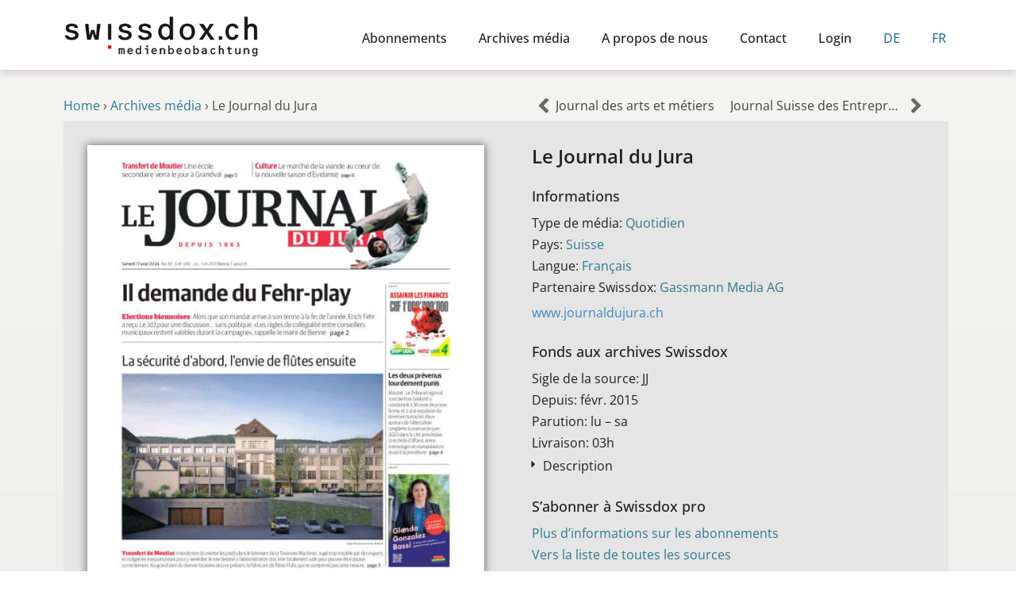

--- FILE ---
content_type: text/html; charset=UTF-8
request_url: https://swissdox.ch/fr/repertoire-des-medias/le-journal-du-jura/
body_size: 12451
content:
<!DOCTYPE html><html class="html" lang="fr-FR"><head><meta charset="UTF-8"><link rel="profile" href="https://gmpg.org/xfn/11"><meta name='robots' content='index, follow, max-image-preview:large, max-snippet:-1, max-video-preview:-1' /><meta name="viewport" content="width=device-width, initial-scale=1"><link media="all" href="https://swissdox.ch/wp-content/cache/autoptimize/css/autoptimize_51bc51e4329f7fdbe0fa5726157ef8e1.css" rel="stylesheet"><title>Le Journal du Jura aux archives média Swissdox</title><meta name="description" content="Trouvez dans notre répertoire de médias des informations sur le média Le Journal du Jura et ses fonds aux archives Swissdox." /><link rel="canonical" href="https://swissdox.ch/fr/repertoire-des-medias/le-journal-du-jura/" /><meta property="og:locale" content="fr_FR" /><meta property="og:type" content="article" /><meta property="og:title" content="Le Journal du Jura aux archives média Swissdox" /><meta property="og:description" content="Trouvez dans notre répertoire de médias des informations sur le média Le Journal du Jura et ses fonds aux archives Swissdox." /><meta property="og:url" content="https://swissdox.ch/fr/repertoire-des-medias/le-journal-du-jura/" /><meta property="og:site_name" content="Swissdox" /><meta property="og:image" content="https://swissdox.ch/wp-content/uploads/2024/09/le-journal-du-jura.jpg" /><meta property="og:image:width" content="600" /><meta property="og:image:height" content="800" /><meta property="og:image:type" content="image/jpeg" /><meta name="twitter:card" content="summary_large_image" /> <script type="application/ld+json" class="yoast-schema-graph">{"@context":"https://schema.org","@graph":[{"@type":"WebPage","@id":"https://swissdox.ch/fr/repertoire-des-medias/le-journal-du-jura/","url":"https://swissdox.ch/fr/repertoire-des-medias/le-journal-du-jura/","name":"Le Journal du Jura aux archives média Swissdox","isPartOf":{"@id":"https://swissdox.ch/fr/#website"},"primaryImageOfPage":{"@id":"https://swissdox.ch/fr/repertoire-des-medias/le-journal-du-jura/#primaryimage"},"image":{"@id":"https://swissdox.ch/fr/repertoire-des-medias/le-journal-du-jura/#primaryimage"},"thumbnailUrl":"https://swissdox.ch/wp-content/uploads/2024/09/le-journal-du-jura.jpg","datePublished":"2021-07-13T22:00:00+00:00","description":"Trouvez dans notre répertoire de médias des informations sur le média Le Journal du Jura et ses fonds aux archives Swissdox.","breadcrumb":{"@id":"https://swissdox.ch/fr/repertoire-des-medias/le-journal-du-jura/#breadcrumb"},"inLanguage":"fr-FR","potentialAction":[{"@type":"ReadAction","target":["https://swissdox.ch/fr/repertoire-des-medias/le-journal-du-jura/"]}]},{"@type":"ImageObject","inLanguage":"fr-FR","@id":"https://swissdox.ch/fr/repertoire-des-medias/le-journal-du-jura/#primaryimage","url":"https://swissdox.ch/wp-content/uploads/2024/09/le-journal-du-jura.jpg","contentUrl":"https://swissdox.ch/wp-content/uploads/2024/09/le-journal-du-jura.jpg","width":600,"height":800},{"@type":"BreadcrumbList","@id":"https://swissdox.ch/fr/repertoire-des-medias/le-journal-du-jura/#breadcrumb","itemListElement":[{"@type":"ListItem","position":1,"name":"Home","item":"https://swissdox.ch/fr/"},{"@type":"ListItem","position":2,"name":"Archives média","item":"https://swissdox.ch/fr/repertoire-des-medias/"},{"@type":"ListItem","position":3,"name":"Le Journal du Jura"}]},{"@type":"WebSite","@id":"https://swissdox.ch/fr/#website","url":"https://swissdox.ch/fr/","name":"Swissdox","description":"Medienbeobachtung","publisher":{"@id":"https://swissdox.ch/fr/#organization"},"potentialAction":[{"@type":"SearchAction","target":{"@type":"EntryPoint","urlTemplate":"https://swissdox.ch/fr/?s={search_term_string}"},"query-input":{"@type":"PropertyValueSpecification","valueRequired":true,"valueName":"search_term_string"}}],"inLanguage":"fr-FR"},{"@type":"Organization","@id":"https://swissdox.ch/fr/#organization","name":"Swissdox AG","url":"https://swissdox.ch/fr/","logo":{"@type":"ImageObject","inLanguage":"fr-FR","@id":"https://swissdox.ch/fr/#/schema/logo/image/","url":"https://swissdox.ch/wp-content/uploads/2020/06/swissdox_lowresolution_logo.jpg","contentUrl":"https://swissdox.ch/wp-content/uploads/2020/06/swissdox_lowresolution_logo.jpg","width":704,"height":163,"caption":"Swissdox AG"},"image":{"@id":"https://swissdox.ch/fr/#/schema/logo/image/"}}]}</script> <link rel="alternate" type="application/rss+xml" title="Swissdox &raquo; Flux" href="https://swissdox.ch/fr/feed/" /><link rel="alternate" type="application/rss+xml" title="Swissdox &raquo; Flux des commentaires" href="https://swissdox.ch/fr/comments/feed/" /><link rel="alternate" title="oEmbed (JSON)" type="application/json+oembed" href="https://swissdox.ch/fr/wp-json/oembed/1.0/embed?url=https%3A%2F%2Fswissdox.ch%2Ffr%2Frepertoire-des-medias%2Fle-journal-du-jura%2F" /><link rel="alternate" title="oEmbed (XML)" type="text/xml+oembed" href="https://swissdox.ch/fr/wp-json/oembed/1.0/embed?url=https%3A%2F%2Fswissdox.ch%2Ffr%2Frepertoire-des-medias%2Fle-journal-du-jura%2F&#038;format=xml" /><link rel='stylesheet' id='elementor-post-439-css' href='https://swissdox.ch/wp-content/cache/autoptimize/css/autoptimize_single_415d25fe69fd69d3f28b82658eae45bd.css?ver=1768850757' media='all' /><link rel='stylesheet' id='elementor-post-20-css' href='https://swissdox.ch/wp-content/cache/autoptimize/css/autoptimize_single_3105cbf16a669f4215f05d31fee6d03a.css?ver=1768850758' media='all' /><link rel='stylesheet' id='elementor-post-34441-css' href='https://swissdox.ch/wp-content/cache/autoptimize/css/autoptimize_single_0f422865868378c7beb4c378c09ca000.css?ver=1768850807' media='all' /><link rel='stylesheet' id='elementor-post-34448-css' href='https://swissdox.ch/wp-content/cache/autoptimize/css/autoptimize_single_efd26ecb056be435a24930e74d11c36e.css?ver=1768850828' media='all' /><link rel='stylesheet' id='elementor-post-8187-css' href='https://swissdox.ch/wp-content/cache/autoptimize/css/autoptimize_single_60db3b75f7f80da0ce9040d963c56ba6.css?ver=1768850828' media='all' /><link rel='stylesheet' id='elementor-post-31725-css' href='https://swissdox.ch/wp-content/cache/autoptimize/css/autoptimize_single_c04e5f113703cc8026488f9fe3be694d.css?ver=1768850828' media='all' /><link rel='stylesheet' id='borlabs-cookie-custom-css' href='https://swissdox.ch/wp-content/cache/autoptimize/css/autoptimize_single_07a33a924ea14200364bdbf688d2fee6.css?ver=3.3.23-55' media='all' /> <script src="https://swissdox.ch/wp-includes/js/jquery/jquery.min.js?ver=3.7.1" id="jquery-core-js"></script> <script id="search-filter-elementor-js-extra">var SFE_DATA = {"ajax_url":"https://swissdox.ch/wp-admin/admin-ajax.php","home_url":"https://swissdox.ch/fr/"};
//# sourceURL=search-filter-elementor-js-extra</script> <script id="search-filter-plugin-build-js-extra">var SF_LDATA = {"ajax_url":"https://swissdox.ch/wp-admin/admin-ajax.php","home_url":"https://swissdox.ch/fr/","extensions":["search-filter-elementor"]};
//# sourceURL=search-filter-plugin-build-js-extra</script> <script id="wpml-browser-redirect-js-extra">var wpml_browser_redirect_params = {"pageLanguage":"fr","languageUrls":{"de_de":"https://swissdox.ch/medienverzeichnis/le-journal-du-jura/","de":"https://swissdox.ch/medienverzeichnis/le-journal-du-jura/","fr_fr":"https://swissdox.ch/fr/repertoire-des-medias/le-journal-du-jura/","fr":"https://swissdox.ch/fr/repertoire-des-medias/le-journal-du-jura/"},"cookie":{"name":"_icl_visitor_lang_js","domain":"swissdox.ch","path":"/","expiration":24}};
//# sourceURL=wpml-browser-redirect-js-extra</script> <script data-no-optimize="1" data-no-minify="1" data-cfasync="false" src="https://swissdox.ch/wp-content/cache/autoptimize/js/autoptimize_single_ffc6e9545d321f365d45a9485f0e2baa.js?ver=3.3.23-97" id="borlabs-cookie-config-js"></script> <script data-no-optimize="1" data-no-minify="1" data-cfasync="false" src="https://swissdox.ch/wp-content/plugins/borlabs-cookie/assets/javascript/borlabs-cookie-prioritize.min.js?ver=3.3.23" id="borlabs-cookie-prioritize-js"></script> <link rel="https://api.w.org/" href="https://swissdox.ch/fr/wp-json/" /><link rel="alternate" title="JSON" type="application/json" href="https://swissdox.ch/fr/wp-json/wp/v2/medienverzeichnis/66353" /><link rel="EditURI" type="application/rsd+xml" title="RSD" href="https://swissdox.ch/xmlrpc.php?rsd" /><meta name="generator" content="WordPress 6.9" /><link rel='shortlink' href='https://swissdox.ch/fr/?p=66353' /><meta name="generator" content="WPML ver:4.8.6 stt:4,3;" /><meta name="generator" content="Elementor 3.33.6; features: e_font_icon_svg, additional_custom_breakpoints; settings: css_print_method-external, google_font-disabled, font_display-auto"> <script data-borlabs-cookie-script-blocker-ignore>if ('0' === '1' && ('0' === '1' || '1' === '1')) {
    window['gtag_enable_tcf_support'] = true;
}
window.dataLayer = window.dataLayer || [];
if (typeof gtag !== 'function') {
    function gtag() {
        dataLayer.push(arguments);
    }
}
gtag('set', 'developer_id.dYjRjMm', true);
if ('0' === '1' || '1' === '1') {
    if (window.BorlabsCookieGoogleConsentModeDefaultSet !== true) {
        let getCookieValue = function (name) {
            return document.cookie.match('(^|;)\\s*' + name + '\\s*=\\s*([^;]+)')?.pop() || '';
        };
        let cookieValue = getCookieValue('borlabs-cookie-gcs');
        let consentsFromCookie = {};
        if (cookieValue !== '') {
            consentsFromCookie = JSON.parse(decodeURIComponent(cookieValue));
        }
        let defaultValues = {
            'ad_storage': 'denied',
            'ad_user_data': 'denied',
            'ad_personalization': 'denied',
            'analytics_storage': 'denied',
            'functionality_storage': 'denied',
            'personalization_storage': 'denied',
            'security_storage': 'denied',
            'wait_for_update': 500,
        };
        gtag('consent', 'default', { ...defaultValues, ...consentsFromCookie });
    }
    window.BorlabsCookieGoogleConsentModeDefaultSet = true;
    let borlabsCookieConsentChangeHandler = function () {
        window.dataLayer = window.dataLayer || [];
        if (typeof gtag !== 'function') { function gtag(){dataLayer.push(arguments);} }

        let getCookieValue = function (name) {
            return document.cookie.match('(^|;)\\s*' + name + '\\s*=\\s*([^;]+)')?.pop() || '';
        };
        let cookieValue = getCookieValue('borlabs-cookie-gcs');
        let consentsFromCookie = {};
        if (cookieValue !== '') {
            consentsFromCookie = JSON.parse(decodeURIComponent(cookieValue));
        }

        consentsFromCookie.analytics_storage = BorlabsCookie.Consents.hasConsent('google-analytics') ? 'granted' : 'denied';

        BorlabsCookie.CookieLibrary.setCookie(
            'borlabs-cookie-gcs',
            JSON.stringify(consentsFromCookie),
            BorlabsCookie.Settings.automaticCookieDomainAndPath.value ? '' : BorlabsCookie.Settings.cookieDomain.value,
            BorlabsCookie.Settings.cookiePath.value,
            BorlabsCookie.Cookie.getPluginCookie().expires,
            BorlabsCookie.Settings.cookieSecure.value,
            BorlabsCookie.Settings.cookieSameSite.value
        );
    }
    document.addEventListener('borlabs-cookie-consent-saved', borlabsCookieConsentChangeHandler);
    document.addEventListener('borlabs-cookie-handle-unblock', borlabsCookieConsentChangeHandler);
}
if ('0' === '1') {
    gtag("js", new Date());
    gtag("config", "G-E2BLHG5FEQ", {"anonymize_ip": true});

    (function (w, d, s, i) {
        var f = d.getElementsByTagName(s)[0],
            j = d.createElement(s);
        j.async = true;
        j.src =
            "https://www.googletagmanager.com/gtag/js?id=" + i;
        f.parentNode.insertBefore(j, f);
    })(window, document, "script", "G-E2BLHG5FEQ");
}</script> <link rel="icon" href="https://swissdox.ch/wp-content/uploads/2020/05/favicon.ico" sizes="32x32" /><link rel="icon" href="https://swissdox.ch/wp-content/uploads/2020/05/favicon.ico" sizes="192x192" /><link rel="apple-touch-icon" href="https://swissdox.ch/wp-content/uploads/2020/05/favicon.ico" /><meta name="msapplication-TileImage" content="https://swissdox.ch/wp-content/uploads/2020/05/favicon.ico" /></head><body class="wp-singular medienverzeichnis-template-default single single-medienverzeichnis postid-66353 wp-custom-logo wp-embed-responsive wp-theme-oceanwp wp-child-theme-oceanwp-child-theme-master oceanwp-theme dropdown-mobile no-header-border default-breakpoint has-sidebar content-right-sidebar page-header-disabled has-breadcrumbs elementor-default elementor-template-full-width elementor-kit-20 elementor-page-8187" itemscope="itemscope" itemtype="https://schema.org/WebPage"><div id="outer-wrap" class="site clr"> <a class="skip-link screen-reader-text" href="#main">Skip to content</a><div id="wrap" class="clr"><header id="site-header" class="clr" data-height="74" itemscope="itemscope" itemtype="https://schema.org/WPHeader" role="banner"><header data-elementor-type="header" data-elementor-id="34441" class="elementor elementor-34441 elementor-location-header" data-elementor-post-type="elementor_library"><section class="elementor-section elementor-top-section elementor-element elementor-element-6e24798 elementor-section-content-bottom elementor-section-boxed elementor-section-height-default elementor-section-height-default" data-id="6e24798" data-element_type="section" data-settings="{&quot;background_background&quot;:&quot;classic&quot;,&quot;sticky&quot;:&quot;top&quot;,&quot;sticky_on&quot;:[&quot;desktop&quot;,&quot;tablet&quot;,&quot;mobile&quot;],&quot;sticky_offset&quot;:0,&quot;sticky_effects_offset&quot;:0,&quot;sticky_anchor_link_offset&quot;:0}"><div class="elementor-container elementor-column-gap-default"><div class="elementor-column elementor-col-50 elementor-top-column elementor-element elementor-element-1cee314" data-id="1cee314" data-element_type="column" data-settings="{&quot;background_background&quot;:&quot;classic&quot;}"><div class="elementor-widget-wrap elementor-element-populated"><div class="elementor-element elementor-element-889975f elementor-widget elementor-widget-image" data-id="889975f" data-element_type="widget" data-widget_type="image.default"><div class="elementor-widget-container"> <a href="https://swissdox.ch/fr/"> <img width="350" height="75" src="https://swissdox.ch/wp-content/uploads/2023/02/swissdox-logo.png" class="attachment-full size-full wp-image-39631" alt="Swissdox Logo" srcset="https://swissdox.ch/wp-content/uploads/2023/02/swissdox-logo.png 350w, https://swissdox.ch/wp-content/uploads/2023/02/swissdox-logo-300x64.png 300w" sizes="(max-width: 350px) 100vw, 350px" /> </a></div></div></div></div><div class="elementor-column elementor-col-50 elementor-top-column elementor-element elementor-element-0a34773" data-id="0a34773" data-element_type="column" data-settings="{&quot;background_background&quot;:&quot;classic&quot;}"><div class="elementor-widget-wrap elementor-element-populated"><div class="elementor-element elementor-element-5e82d7b elementor-nav-menu__align-end elementor-nav-menu--stretch elementor-nav-menu--dropdown-tablet elementor-nav-menu__text-align-aside elementor-nav-menu--toggle elementor-nav-menu--burger elementor-widget elementor-widget-nav-menu" data-id="5e82d7b" data-element_type="widget" data-settings="{&quot;full_width&quot;:&quot;stretch&quot;,&quot;layout&quot;:&quot;horizontal&quot;,&quot;submenu_icon&quot;:{&quot;value&quot;:&quot;&lt;svg aria-hidden=\&quot;true\&quot; class=\&quot;e-font-icon-svg e-fas-caret-down\&quot; viewBox=\&quot;0 0 320 512\&quot; xmlns=\&quot;http:\/\/www.w3.org\/2000\/svg\&quot;&gt;&lt;path d=\&quot;M31.3 192h257.3c17.8 0 26.7 21.5 14.1 34.1L174.1 354.8c-7.8 7.8-20.5 7.8-28.3 0L17.2 226.1C4.6 213.5 13.5 192 31.3 192z\&quot;&gt;&lt;\/path&gt;&lt;\/svg&gt;&quot;,&quot;library&quot;:&quot;fa-solid&quot;},&quot;toggle&quot;:&quot;burger&quot;}" data-widget_type="nav-menu.default"><div class="elementor-widget-container"><nav aria-label="Menü" class="elementor-nav-menu--main elementor-nav-menu__container elementor-nav-menu--layout-horizontal e--pointer-none"><ul id="menu-1-5e82d7b" class="elementor-nav-menu"><li class="menu-item menu-item-type-post_type menu-item-object-page menu-item-25003"><a href="https://swissdox.ch/fr/abonnements/" class="elementor-item">Abonnements</a></li><li class="menu-item menu-item-type-post_type menu-item-object-page menu-item-36053"><a href="https://swissdox.ch/fr/archives-media/" class="elementor-item">Archives média</a></li><li class="menu-item menu-item-type-post_type menu-item-object-page menu-item-25002"><a href="https://swissdox.ch/fr/a-propos-de-nous/" class="elementor-item">A propos de nous</a></li><li class="menu-item menu-item-type-post_type menu-item-object-page menu-item-25005"><a href="https://swissdox.ch/fr/contact/" class="elementor-item">Contact</a></li><li class="menu-item menu-item-type-custom menu-item-object-custom menu-item-25007"><a href="#popup-menu-anchor" class="elementor-item elementor-item-anchor">Login</a></li><li class="menu-item wpml-ls-slot-668 wpml-ls-item wpml-ls-item-de wpml-ls-menu-item wpml-ls-first-item menu-item-type-wpml_ls_menu_item menu-item-object-wpml_ls_menu_item menu-item-wpml-ls-668-de"><a href="https://swissdox.ch/medienverzeichnis/le-journal-du-jura/" title="Passer à DE" aria-label="Passer à DE" role="menuitem" class="elementor-item"><span class="wpml-ls-display">DE</span></a></li><li class="menu-item wpml-ls-slot-668 wpml-ls-item wpml-ls-item-fr wpml-ls-current-language wpml-ls-menu-item wpml-ls-last-item menu-item-type-wpml_ls_menu_item menu-item-object-wpml_ls_menu_item menu-item-wpml-ls-668-fr"><a href="https://swissdox.ch/fr/repertoire-des-medias/le-journal-du-jura/" role="menuitem" class="elementor-item"><span class="wpml-ls-display">FR</span></a></li></ul></nav><div class="elementor-menu-toggle" role="button" tabindex="0" aria-label="Permuter le menu" aria-expanded="false"> <svg aria-hidden="true" role="presentation" class="elementor-menu-toggle__icon--open e-font-icon-svg e-eicon-menu-bar" viewBox="0 0 1000 1000" xmlns="http://www.w3.org/2000/svg"><path d="M104 333H896C929 333 958 304 958 271S929 208 896 208H104C71 208 42 237 42 271S71 333 104 333ZM104 583H896C929 583 958 554 958 521S929 458 896 458H104C71 458 42 487 42 521S71 583 104 583ZM104 833H896C929 833 958 804 958 771S929 708 896 708H104C71 708 42 737 42 771S71 833 104 833Z"></path></svg><svg aria-hidden="true" role="presentation" class="elementor-menu-toggle__icon--close e-font-icon-svg e-eicon-close" viewBox="0 0 1000 1000" xmlns="http://www.w3.org/2000/svg"><path d="M742 167L500 408 258 167C246 154 233 150 217 150 196 150 179 158 167 167 154 179 150 196 150 212 150 229 154 242 171 254L408 500 167 742C138 771 138 800 167 829 196 858 225 858 254 829L496 587 738 829C750 842 767 846 783 846 800 846 817 842 829 829 842 817 846 804 846 783 846 767 842 750 829 737L588 500 833 258C863 229 863 200 833 171 804 137 775 137 742 167Z"></path></svg></div><nav class="elementor-nav-menu--dropdown elementor-nav-menu__container" aria-hidden="true"><ul id="menu-2-5e82d7b" class="elementor-nav-menu"><li class="menu-item menu-item-type-post_type menu-item-object-page menu-item-25003"><a href="https://swissdox.ch/fr/abonnements/" class="elementor-item" tabindex="-1">Abonnements</a></li><li class="menu-item menu-item-type-post_type menu-item-object-page menu-item-36053"><a href="https://swissdox.ch/fr/archives-media/" class="elementor-item" tabindex="-1">Archives média</a></li><li class="menu-item menu-item-type-post_type menu-item-object-page menu-item-25002"><a href="https://swissdox.ch/fr/a-propos-de-nous/" class="elementor-item" tabindex="-1">A propos de nous</a></li><li class="menu-item menu-item-type-post_type menu-item-object-page menu-item-25005"><a href="https://swissdox.ch/fr/contact/" class="elementor-item" tabindex="-1">Contact</a></li><li class="menu-item menu-item-type-custom menu-item-object-custom menu-item-25007"><a href="#popup-menu-anchor" class="elementor-item elementor-item-anchor" tabindex="-1">Login</a></li><li class="menu-item wpml-ls-slot-668 wpml-ls-item wpml-ls-item-de wpml-ls-menu-item wpml-ls-first-item menu-item-type-wpml_ls_menu_item menu-item-object-wpml_ls_menu_item menu-item-wpml-ls-668-de"><a href="https://swissdox.ch/medienverzeichnis/le-journal-du-jura/" title="Passer à DE" aria-label="Passer à DE" role="menuitem" class="elementor-item" tabindex="-1"><span class="wpml-ls-display">DE</span></a></li><li class="menu-item wpml-ls-slot-668 wpml-ls-item wpml-ls-item-fr wpml-ls-current-language wpml-ls-menu-item wpml-ls-last-item menu-item-type-wpml_ls_menu_item menu-item-object-wpml_ls_menu_item menu-item-wpml-ls-668-fr"><a href="https://swissdox.ch/fr/repertoire-des-medias/le-journal-du-jura/" role="menuitem" class="elementor-item" tabindex="-1"><span class="wpml-ls-display">FR</span></a></li></ul></nav></div></div></div></div></div></section></header></header><main id="main" class="site-main clr"  role="main"><div data-elementor-type="single-post" data-elementor-id="8187" class="elementor elementor-8187 elementor-8040 elementor-location-single post-66353 medienverzeichnis type-medienverzeichnis status-publish has-post-thumbnail hentry land-suisse medientyp-quotidien partner-gassmann-media-ag sprache-francais entry has-media" data-elementor-post-type="elementor_library"><section class="elementor-section elementor-top-section elementor-element elementor-element-ac13b59 elementor-section-boxed elementor-section-height-default elementor-section-height-default" data-id="ac13b59" data-element_type="section" data-settings="{&quot;background_background&quot;:&quot;classic&quot;}"><div class="elementor-container elementor-column-gap-default"><div class="elementor-column elementor-col-50 elementor-top-column elementor-element elementor-element-d96a049" data-id="d96a049" data-element_type="column"><div class="elementor-widget-wrap elementor-element-populated"><div class="elementor-element elementor-element-0332890 elementor-widget elementor-widget-breadcrumbs" data-id="0332890" data-element_type="widget" data-widget_type="breadcrumbs.default"><div class="elementor-widget-container"><p id="breadcrumbs"><span><span><a href="https://swissdox.ch/fr/">Home</a></span> › <span><a href="https://swissdox.ch/fr/repertoire-des-medias/">Archives média</a></span> › <span class="breadcrumb_last" aria-current="page">Le Journal du Jura</span></span></p></div></div></div></div><div class="elementor-column elementor-col-50 elementor-top-column elementor-element elementor-element-5b83785" data-id="5b83785" data-element_type="column" data-settings="{&quot;background_background&quot;:&quot;classic&quot;}"><div class="elementor-widget-wrap elementor-element-populated"><div class="elementor-element elementor-element-876f29e elementor-widget elementor-widget-post-navigation" data-id="876f29e" data-element_type="widget" data-widget_type="post-navigation.default"><div class="elementor-widget-container"><div class="elementor-post-navigation" role="navigation" aria-label="Navigation de publication"><div class="elementor-post-navigation__prev elementor-post-navigation__link"> <a href="https://swissdox.ch/fr/repertoire-des-medias/journal-des-arts-et-metiers/" rel="prev"><span class="post-navigation__arrow-wrapper post-navigation__arrow-prev"><svg aria-hidden="true" class="e-font-icon-svg e-fas-angle-left" viewBox="0 0 256 512" xmlns="http://www.w3.org/2000/svg"><path d="M31.7 239l136-136c9.4-9.4 24.6-9.4 33.9 0l22.6 22.6c9.4 9.4 9.4 24.6 0 33.9L127.9 256l96.4 96.4c9.4 9.4 9.4 24.6 0 33.9L201.7 409c-9.4 9.4-24.6 9.4-33.9 0l-136-136c-9.5-9.4-9.5-24.6-.1-34z"></path></svg><span class="elementor-screen-only">Précédent</span></span><span class="elementor-post-navigation__link__prev"><span class="post-navigation__prev--title">Journal des arts et métiers</span></span></a></div><div class="elementor-post-navigation__next elementor-post-navigation__link"> <a href="https://swissdox.ch/fr/repertoire-des-medias/journal-suisse-des-entrepreneurs/" rel="next"><span class="elementor-post-navigation__link__next"><span class="post-navigation__next--title">Journal Suisse des Entrepreneurs</span></span><span class="post-navigation__arrow-wrapper post-navigation__arrow-next"><svg aria-hidden="true" class="e-font-icon-svg e-fas-angle-right" viewBox="0 0 256 512" xmlns="http://www.w3.org/2000/svg"><path d="M224.3 273l-136 136c-9.4 9.4-24.6 9.4-33.9 0l-22.6-22.6c-9.4-9.4-9.4-24.6 0-33.9l96.4-96.4-96.4-96.4c-9.4-9.4-9.4-24.6 0-33.9L54.3 103c9.4-9.4 24.6-9.4 33.9 0l136 136c9.5 9.4 9.5 24.6.1 34z"></path></svg><span class="elementor-screen-only">Suivant</span></span></a></div></div></div></div></div></div></div></section><section class="elementor-section elementor-top-section elementor-element elementor-element-ba067c0 elementor-section-boxed elementor-section-height-default elementor-section-height-default" data-id="ba067c0" data-element_type="section"><div class="elementor-container elementor-column-gap-default"><div class="elementor-column elementor-col-33 elementor-top-column elementor-element elementor-element-8ab6fed" data-id="8ab6fed" data-element_type="column" data-settings="{&quot;background_background&quot;:&quot;classic&quot;}"><div class="elementor-widget-wrap elementor-element-populated"><div class="elementor-element elementor-element-5ce778f elementor-widget elementor-widget-theme-post-featured-image elementor-widget-image" data-id="5ce778f" data-element_type="widget" data-widget_type="theme-post-featured-image.default"><div class="elementor-widget-container"> <img width="600" height="800" src="https://swissdox.ch/wp-content/uploads/2024/09/le-journal-du-jura.jpg" class="attachment-full size-full wp-image-54057" alt="" srcset="https://swissdox.ch/wp-content/uploads/2024/09/le-journal-du-jura.jpg 600w, https://swissdox.ch/wp-content/uploads/2024/09/le-journal-du-jura-225x300.jpg 225w" sizes="(max-width: 600px) 100vw, 600px" /></div></div></div></div><div class="elementor-column elementor-col-66 elementor-top-column elementor-element elementor-element-d1837dc" data-id="d1837dc" data-element_type="column" data-settings="{&quot;background_background&quot;:&quot;classic&quot;}"><div class="elementor-widget-wrap elementor-element-populated"><div class="elementor-element elementor-element-daa07f3 elementor-widget elementor-widget-heading" data-id="daa07f3" data-element_type="widget" data-widget_type="heading.default"><div class="elementor-widget-container"><h2 class="elementor-heading-title elementor-size-default">Le Journal du Jura</h2></div></div><div class="elementor-element elementor-element-d8f2f9f elementor-widget elementor-widget-spacer" data-id="d8f2f9f" data-element_type="widget" data-widget_type="spacer.default"><div class="elementor-widget-container"><div class="elementor-spacer"><div class="elementor-spacer-inner"></div></div></div></div><div class="elementor-element elementor-element-0aff3e8 elementor-widget elementor-widget-heading" data-id="0aff3e8" data-element_type="widget" data-widget_type="heading.default"><div class="elementor-widget-container"><h2 class="elementor-heading-title elementor-size-default">Informations</h2></div></div><div class="elementor-element elementor-element-a00a997 elementor-widget elementor-widget-spacer" data-id="a00a997" data-element_type="widget" data-widget_type="spacer.default"><div class="elementor-widget-container"><div class="elementor-spacer"><div class="elementor-spacer-inner"></div></div></div></div><div class="elementor-element elementor-element-567f650 elementor-widget elementor-widget-text-editor" data-id="567f650" data-element_type="widget" data-widget_type="text-editor.default"><div class="elementor-widget-container"> Type de média: <a href="https://swissdox.ch/fr/types-de-medias/quotidien/" rel="tag">Quotidien</a></div></div><div class="elementor-element elementor-element-750aef5 elementor-widget elementor-widget-text-editor" data-id="750aef5" data-element_type="widget" data-widget_type="text-editor.default"><div class="elementor-widget-container"> Pays: <a href="https://swissdox.ch/fr/pays/suisse/" rel="tag">Suisse</a></div></div><div class="elementor-element elementor-element-27abee7 elementor-widget elementor-widget-text-editor" data-id="27abee7" data-element_type="widget" data-widget_type="text-editor.default"><div class="elementor-widget-container"> Langue: <a href="https://swissdox.ch/fr/langue/francais/" rel="tag">Français</a></div></div><div class="elementor-element elementor-element-27c86f7 elementor-widget elementor-widget-text-editor" data-id="27c86f7" data-element_type="widget" data-widget_type="text-editor.default"><div class="elementor-widget-container"> Partenaire Swissdox: <a href="https://swissdox.ch/fr/partenaire/gassmann-media-ag/" rel="tag">Gassmann Media AG</a></div></div><div class="elementor-element elementor-element-1064618 elementor-widget elementor-widget-button" data-id="1064618" data-element_type="widget" data-widget_type="button.default"><div class="elementor-widget-container"><div class="elementor-button-wrapper"> <a class="elementor-button elementor-button-link elementor-size-sm" href="https://www.journaldujura.ch" target="_blank" rel="nofollow"> <span class="elementor-button-content-wrapper"> <span class="elementor-button-text">www.journaldujura.ch</span> </span> </a></div></div></div><div class="elementor-element elementor-element-38415d3 elementor-widget elementor-widget-spacer" data-id="38415d3" data-element_type="widget" data-widget_type="spacer.default"><div class="elementor-widget-container"><div class="elementor-spacer"><div class="elementor-spacer-inner"></div></div></div></div><div class="elementor-element elementor-element-2e11ffb elementor-widget elementor-widget-heading" data-id="2e11ffb" data-element_type="widget" data-widget_type="heading.default"><div class="elementor-widget-container"><h2 class="elementor-heading-title elementor-size-default">Fonds aux archives Swissdox</h2></div></div><div class="elementor-element elementor-element-83482a2 elementor-widget elementor-widget-spacer" data-id="83482a2" data-element_type="widget" data-widget_type="spacer.default"><div class="elementor-widget-container"><div class="elementor-spacer"><div class="elementor-spacer-inner"></div></div></div></div><div class="elementor-element elementor-element-ef5c753 elementor-widget elementor-widget-text-editor" data-id="ef5c753" data-element_type="widget" data-widget_type="text-editor.default"><div class="elementor-widget-container"> Sigle de la source: JJ</div></div><div class="elementor-element elementor-element-a3577e7 elementor-widget elementor-widget-text-editor" data-id="a3577e7" data-element_type="widget" data-widget_type="text-editor.default"><div class="elementor-widget-container"> Depuis: févr. 2015</div></div><div class="elementor-element elementor-element-41abc1c elementor-widget elementor-widget-text-editor" data-id="41abc1c" data-element_type="widget" data-widget_type="text-editor.default"><div class="elementor-widget-container"> Parution: lu &#8211; sa</div></div><div class="elementor-element elementor-element-6527869 elementor-widget elementor-widget-text-editor" data-id="6527869" data-element_type="widget" data-widget_type="text-editor.default"><div class="elementor-widget-container"> Livraison: 03h</div></div><div class="elementor-element elementor-element-228ee20 elementor-widget elementor-widget-toggle" data-id="228ee20" data-element_type="widget" data-widget_type="toggle.default"><div class="elementor-widget-container"><div class="elementor-toggle"><div class="elementor-toggle-item"><div id="elementor-tab-title-3621" class="elementor-tab-title" data-tab="1" role="button" aria-controls="elementor-tab-content-3621" aria-expanded="false"> <span class="elementor-toggle-icon elementor-toggle-icon-left" aria-hidden="true"> <span class="elementor-toggle-icon-closed"><svg class="e-font-icon-svg e-fas-caret-right" viewBox="0 0 192 512" xmlns="http://www.w3.org/2000/svg"><path d="M0 384.662V127.338c0-17.818 21.543-26.741 34.142-14.142l128.662 128.662c7.81 7.81 7.81 20.474 0 28.284L34.142 398.804C21.543 411.404 0 402.48 0 384.662z"></path></svg></span> <span class="elementor-toggle-icon-opened"><svg class="elementor-toggle-icon-opened e-font-icon-svg e-fas-caret-up" viewBox="0 0 320 512" xmlns="http://www.w3.org/2000/svg"><path d="M288.662 352H31.338c-17.818 0-26.741-21.543-14.142-34.142l128.662-128.662c7.81-7.81 20.474-7.81 28.284 0l128.662 128.662c12.6 12.599 3.676 34.142-14.142 34.142z"></path></svg></span> </span> <a class="elementor-toggle-title" tabindex="0">Description</a></div><div id="elementor-tab-content-3621" class="elementor-tab-content elementor-clearfix" data-tab="1" role="region" aria-labelledby="elementor-tab-title-3621">« Le Journal du Jura » est un quotidien suisse francophone de la ville de Bienne. Comme le Bieler Tagblatt &#8211; l&rsquo;équivalent germanophone &#8211; il est publié par Gassmann. Elle a été fondée en 1871 en tant qu&rsquo;organe des libéraux du Jura. Ses prédécesseurs ont été respectivement la « Feuille d&rsquo;Avis » (1863) et la « Feuille d&rsquo;Avis de Bienne et de Neuveville » (1868). En 1956, il a été repris par le seul journal local concurrent de Moutier, le « Petit Jurassien ».</div></div></div></div></div><div class="elementor-element elementor-element-ba09365 elementor-widget elementor-widget-spacer" data-id="ba09365" data-element_type="widget" data-widget_type="spacer.default"><div class="elementor-widget-container"><div class="elementor-spacer"><div class="elementor-spacer-inner"></div></div></div></div><div class="elementor-element elementor-element-d7ef434 elementor-widget elementor-widget-heading" data-id="d7ef434" data-element_type="widget" data-widget_type="heading.default"><div class="elementor-widget-container"><h2 class="elementor-heading-title elementor-size-default">S’abonner à Swissdox pro</h2></div></div><div class="elementor-element elementor-element-6bfd3b0 elementor-widget elementor-widget-spacer" data-id="6bfd3b0" data-element_type="widget" data-widget_type="spacer.default"><div class="elementor-widget-container"><div class="elementor-spacer"><div class="elementor-spacer-inner"></div></div></div></div><div class="elementor-element elementor-element-d93066b elementor-widget elementor-widget-text-editor" data-id="d93066b" data-element_type="widget" data-widget_type="text-editor.default"><div class="elementor-widget-container"><p><a href="https://swissdox.ch/fr/abonnements/">Plus d&rsquo;informations sur les abonnements</a></p></div></div><div class="elementor-element elementor-element-2dec698 elementor-widget elementor-widget-text-editor" data-id="2dec698" data-element_type="widget" data-widget_type="text-editor.default"><div class="elementor-widget-container"><p><a href="https://swissdox.ch/fr/archives-media/liste-de-medias/">Vers la liste de toutes les sources</a></p></div></div><div class="elementor-element elementor-element-39f6e4d elementor-align-left elementor-mobile-align-left elementor-widget elementor-widget-button" data-id="39f6e4d" data-element_type="widget" data-widget_type="button.default"><div class="elementor-widget-container"><div class="elementor-button-wrapper"> <a class="elementor-button elementor-button-link elementor-size-sm" href="https://pro.swissdox.ch/"> <span class="elementor-button-content-wrapper"> <span class="elementor-button-text">S'enregistrer</span> </span> </a></div></div></div></div></div></div></section><section class="elementor-section elementor-top-section elementor-element elementor-element-153ae3d elementor-section-boxed elementor-section-height-default elementor-section-height-default" data-id="153ae3d" data-element_type="section" data-settings="{&quot;background_background&quot;:&quot;classic&quot;}"><div class="elementor-container elementor-column-gap-default"><div class="elementor-column elementor-col-100 elementor-top-column elementor-element elementor-element-0b39985" data-id="0b39985" data-element_type="column" data-settings="{&quot;background_background&quot;:&quot;classic&quot;}"><div class="elementor-widget-wrap elementor-element-populated"><div class="elementor-element elementor-element-440a361 elementor-widget elementor-widget-heading" data-id="440a361" data-element_type="widget" data-widget_type="heading.default"><div class="elementor-widget-container"><h2 class="elementor-heading-title elementor-size-default"><a href="https://swissdox.ch/fr/repertoire-des-medias/">Autres médias actuels aux archives Swissdox</a></h2></div></div><div class="elementor-element elementor-element-8fb0144 elementor-grid-4 elementor-grid-mobile-2 elementor-grid-tablet-4 elementor-posts--thumbnail-top elementor-widget elementor-widget-posts" data-id="8fb0144" data-element_type="widget" data-settings="{&quot;classic_columns&quot;:&quot;4&quot;,&quot;classic_columns_mobile&quot;:&quot;2&quot;,&quot;classic_columns_tablet&quot;:&quot;4&quot;,&quot;classic_row_gap&quot;:{&quot;unit&quot;:&quot;px&quot;,&quot;size&quot;:30,&quot;sizes&quot;:[]},&quot;classic_row_gap_tablet&quot;:{&quot;unit&quot;:&quot;px&quot;,&quot;size&quot;:&quot;&quot;,&quot;sizes&quot;:[]},&quot;classic_row_gap_mobile&quot;:{&quot;unit&quot;:&quot;px&quot;,&quot;size&quot;:&quot;&quot;,&quot;sizes&quot;:[]}}" data-widget_type="posts.classic"><div class="elementor-widget-container"><div class="elementor-posts-container elementor-posts elementor-posts--skin-classic elementor-grid" role="list"><article class="elementor-post elementor-grid-item post-66488 medienverzeichnis type-medienverzeichnis status-publish has-post-thumbnail hentry land-suisse medientyp-hebdomadaire partner-riviera-chablais-sa sprache-francais entry has-media" role="listitem"> <a class="elementor-post__thumbnail__link" href="https://swissdox.ch/fr/repertoire-des-medias/riviera-chablais/" tabindex="-1" ><div class="elementor-post__thumbnail"><noscript><img width="600" height="799" src="https://swissdox.ch/wp-content/uploads/2024/09/riviera-chablais.jpg" class="attachment-full size-full wp-image-54449" alt="" /></noscript><img width="600" height="799" src='data:image/svg+xml,%3Csvg%20xmlns=%22http://www.w3.org/2000/svg%22%20viewBox=%220%200%20600%20799%22%3E%3C/svg%3E' data-src="https://swissdox.ch/wp-content/uploads/2024/09/riviera-chablais.jpg" class="lazyload attachment-full size-full wp-image-54449" alt="" /></div> </a><div class="elementor-post__text"><h3 class="elementor-post__title"> <a href="https://swissdox.ch/fr/repertoire-des-medias/riviera-chablais/" > Riviera Chablais </a></h3></div></article><article class="elementor-post elementor-grid-item post-66220 medienverzeichnis type-medienverzeichnis status-publish has-post-thumbnail hentry land-suisse medientyp-magazine partner-tx-group-ag sprache-francais entry has-media" role="listitem"> <a class="elementor-post__thumbnail__link" href="https://swissdox.ch/fr/repertoire-des-medias/bilan/" tabindex="-1" ><div class="elementor-post__thumbnail"><noscript><img width="600" height="799" src="https://swissdox.ch/wp-content/uploads/2024/09/bilan.jpg" class="attachment-full size-full wp-image-53421" alt="" /></noscript><img width="600" height="799" src='data:image/svg+xml,%3Csvg%20xmlns=%22http://www.w3.org/2000/svg%22%20viewBox=%220%200%20600%20799%22%3E%3C/svg%3E' data-src="https://swissdox.ch/wp-content/uploads/2024/09/bilan.jpg" class="lazyload attachment-full size-full wp-image-53421" alt="" /></div> </a><div class="elementor-post__text"><h3 class="elementor-post__title"> <a href="https://swissdox.ch/fr/repertoire-des-medias/bilan/" > Bilan </a></h3></div></article><article class="elementor-post elementor-grid-item post-66480 medienverzeichnis type-medienverzeichnis status-publish has-post-thumbnail hentry land-suisse medientyp-hebdomadaire partner-zo-medien-ag sprache-allemand entry has-media" role="listitem"> <a class="elementor-post__thumbnail__link" href="https://swissdox.ch/fr/repertoire-des-medias/regio-ch/" tabindex="-1" ><div class="elementor-post__thumbnail"><noscript><img width="600" height="800" src="https://swissdox.ch/wp-content/uploads/2024/09/regio-ch.jpg" class="attachment-full size-full wp-image-54425" alt="" /></noscript><img width="600" height="800" src='data:image/svg+xml,%3Csvg%20xmlns=%22http://www.w3.org/2000/svg%22%20viewBox=%220%200%20600%20800%22%3E%3C/svg%3E' data-src="https://swissdox.ch/wp-content/uploads/2024/09/regio-ch.jpg" class="lazyload attachment-full size-full wp-image-54425" alt="" /></div> </a><div class="elementor-post__text"><h3 class="elementor-post__title"> <a href="https://swissdox.ch/fr/repertoire-des-medias/regio-ch/" > regio.ch </a></h3></div></article><article class="elementor-post elementor-grid-item post-66257 medienverzeichnis type-medienverzeichnis status-publish has-post-thumbnail hentry land-suisse medientyp-presse-en-ligne partner-cinebulletin sprache-allemand sprache-francais entry has-media" role="listitem"> <a class="elementor-post__thumbnail__link" href="https://swissdox.ch/fr/repertoire-des-medias/cinebulletin-ch/" tabindex="-1" ><div class="elementor-post__thumbnail"><noscript><img width="600" height="800" src="https://swissdox.ch/wp-content/uploads/2024/09/cinebulletin-ch.jpg" class="attachment-full size-full wp-image-53541" alt="" /></noscript><img width="600" height="800" src='data:image/svg+xml,%3Csvg%20xmlns=%22http://www.w3.org/2000/svg%22%20viewBox=%220%200%20600%20800%22%3E%3C/svg%3E' data-src="https://swissdox.ch/wp-content/uploads/2024/09/cinebulletin-ch.jpg" class="lazyload attachment-full size-full wp-image-53541" alt="" /></div> </a><div class="elementor-post__text"><h3 class="elementor-post__title"> <a href="https://swissdox.ch/fr/repertoire-des-medias/cinebulletin-ch/" > cinebulletin.ch </a></h3></div></article></div></div></div><div class="elementor-element elementor-element-212269d elementor-align-left elementor-mobile-align-left elementor-widget elementor-widget-button" data-id="212269d" data-element_type="widget" data-widget_type="button.default"><div class="elementor-widget-container"><div class="elementor-button-wrapper"> <a class="elementor-button elementor-button-link elementor-size-sm" href="https://swissdox.ch/fr/archives-media/"> <span class="elementor-button-content-wrapper"> <span class="elementor-button-text">Voir plus</span> </span> </a></div></div></div></div></div></div></section></div></main><footer data-elementor-type="footer" data-elementor-id="34448" class="elementor elementor-34448 elementor-33008 elementor-location-footer" data-elementor-post-type="elementor_library"><section class="elementor-section elementor-top-section elementor-element elementor-element-770eaa6 elementor-section-content-top elementor-section-boxed elementor-section-height-default elementor-section-height-default" data-id="770eaa6" data-element_type="section" data-settings="{&quot;background_background&quot;:&quot;classic&quot;,&quot;background_motion_fx_motion_fx_scrolling&quot;:&quot;yes&quot;,&quot;background_motion_fx_devices&quot;:[&quot;desktop&quot;,&quot;tablet&quot;,&quot;mobile&quot;]}"><div class="elementor-container elementor-column-gap-default"><div class="elementor-column elementor-col-100 elementor-top-column elementor-element elementor-element-d11699e" data-id="d11699e" data-element_type="column"><div class="elementor-widget-wrap elementor-element-populated"><div class="elementor-element elementor-element-c8474fc elementor-hidden-mobile elementor-widget elementor-widget-text-editor" data-id="c8474fc" data-element_type="widget" data-widget_type="text-editor.default"><div class="elementor-widget-container"> Swissdox AG, Albisriederstrasse 252a, CH‑8047 Zürich | Tél +41 43 288 30 80 | <a href="&#109;&#x61;&#105;&#x6c;&#116;&#x6f;&#58;&#x63;&#111;&#x6e;&#116;&#x61;&#99;&#x74;&#64;&#x73;&#119;&#x69;&#115;&#x73;&#100;&#x6f;&#120;&#x2e;&#99;&#x68;">&#99;&#x6f;&#x6e;t&#97;&#x63;t&#64;&#x73;&#x77;&#105;&#x73;&#x73;d&#111;&#x78;&#46;&#99;&#x68;</a><br> <a href="https://swissdox.ch/wp-content/uploads/2022/03/FR_CGV_Swissdox_pro.pdf" target="_blank" rel="noopener">CGV Swissdox pro</a> | <a href="https://swissdox.ch/wp-content/uploads/2022/01/FR_CGV_Swissdox_pro_Academy.pdf" target="_blank" rel="noopener">CGV Swissdox academy</a> | <a href="https://swissdox.ch/fr/mentions-legales/">Mentions légales</a> | <a href="https://swissdox.ch/fr/declaration-de-protection-des-donnees/">Protection des données</a> | © 2026 Swissdox AG</div></div><div class="elementor-element elementor-element-6a74053 elementor-hidden-desktop elementor-hidden-tablet elementor-widget elementor-widget-text-editor" data-id="6a74053" data-element_type="widget" data-widget_type="text-editor.default"><div class="elementor-widget-container"> Swissdox AG, Albisriederstrasse 252a, CH‑8047 Zürich |
Tél +41 43 288 30 80 | <a href="&#x6d;&#97;i&#x6c;&#x74;&#111;:&#x63;&#x6f;&#110;t&#x61;&#x63;&#116;&#64;&#x73;&#x77;&#105;s&#x73;&#100;&#111;x&#x2e;&#99;h">&#x63;&#111;&#x6e;&#116;a&#x63;&#116;&#64;&#x73;&#119;&#x69;&#x73;s&#x64;&#111;x&#x2e;&#99;&#x68;</a><br> <a href="https://swissdox.ch/wp-content/uploads/2022/03/FR_CGV_Swissdox_pro.pdf" target="_blank" rel="noopener">CGV Swissdox pro</a> | <a href="https://swissdox.ch/wp-content/uploads/2022/01/FR_CGV_Swissdox_pro_Academy.pdf" target="_blank" rel="noopener">CGV Swissdox academy</a> | <a href="https://swissdox.ch/fr/mentions-legales/">Mentions légales</a> | <a href="https://swissdox.ch/fr/declaration-de-protection-des-donnees/">Protection des données</a> | © 2026 Swissdox AG</div></div></div></div></div></section></footer></div></div> <a aria-label="Scroll to the top of the page" href="#" id="scroll-top" class="scroll-top-right"><i class=" fa fa-angle-up" aria-hidden="true" role="img"></i></a> <script type="speculationrules">{"prefetch":[{"source":"document","where":{"and":[{"href_matches":"/fr/*"},{"not":{"href_matches":["/wp-*.php","/wp-admin/*","/wp-content/uploads/*","/wp-content/*","/wp-content/plugins/*","/wp-content/themes/oceanwp-child-theme-master/*","/wp-content/themes/oceanwp/*","/fr/*\\?(.+)"]}},{"not":{"selector_matches":"a[rel~=\"nofollow\"]"}},{"not":{"selector_matches":".no-prefetch, .no-prefetch a"}}]},"eagerness":"conservative"}]}</script> <script type="importmap" id="wp-importmap">{"imports":{"borlabs-cookie-core":"https://swissdox.ch/wp-content/plugins/borlabs-cookie/assets/javascript/borlabs-cookie.min.js?ver=3.3.23"}}</script> <script type="module" src="https://swissdox.ch/wp-content/plugins/borlabs-cookie/assets/javascript/borlabs-cookie.min.js?ver=3.3.23" id="borlabs-cookie-core-js-module" data-cfasync="false" data-no-minify="1" data-no-optimize="1"></script> <script type="module" src="https://swissdox.ch/wp-content/plugins/borlabs-cookie/assets/javascript/borlabs-cookie-legacy-backward-compatibility.min.js?ver=3.3.23" id="borlabs-cookie-legacy-backward-compatibility-js-module"></script> <div data-elementor-type="popup" data-elementor-id="31725" class="elementor elementor-31725 elementor-24490 elementor-location-popup" data-elementor-settings="{&quot;open_selector&quot;:&quot;a[href=\&quot;#popup-menu-anchor\&quot;]&quot;,&quot;a11y_navigation&quot;:&quot;yes&quot;,&quot;triggers&quot;:[],&quot;timing&quot;:[]}" data-elementor-post-type="elementor_library"><section class="elementor-section elementor-top-section elementor-element elementor-element-a1b7304 elementor-section-boxed elementor-section-height-default elementor-section-height-default" data-id="a1b7304" data-element_type="section" data-settings="{&quot;background_background&quot;:&quot;classic&quot;}"><div class="elementor-container elementor-column-gap-default"><div class="elementor-column elementor-col-100 elementor-top-column elementor-element elementor-element-9bb92cf" data-id="9bb92cf" data-element_type="column" data-settings="{&quot;background_background&quot;:&quot;classic&quot;}"><div class="elementor-widget-wrap elementor-element-populated"><div class="elementor-element elementor-element-280da96 elementor-widget elementor-widget-heading" data-id="280da96" data-element_type="widget" data-widget_type="heading.default"><div class="elementor-widget-container"><h2 class="elementor-heading-title elementor-size-default">Login</h2></div></div><div class="elementor-element elementor-element-0e2b0b2 elementor-widget elementor-widget-text-editor" data-id="0e2b0b2" data-element_type="widget" data-widget_type="text-editor.default"><div class="elementor-widget-container"> Entreprises, organisations et particuliers :</div></div><div class="elementor-element elementor-element-1acdec5 elementor-widget elementor-widget-text-editor" data-id="1acdec5" data-element_type="widget" data-widget_type="text-editor.default"><div class="elementor-widget-container"><p><a href="https://pro.swissdox.ch/" data-wplink-edit="true">Swissdox pro</a></p></div></div><div class="elementor-element elementor-element-a39bd83 elementor-widget elementor-widget-text-editor" data-id="a39bd83" data-element_type="widget" data-widget_type="text-editor.default"><div class="elementor-widget-container"> Education­ :</div></div><div class="elementor-element elementor-element-76341f5 elementor-widget elementor-widget-text-editor" data-id="76341f5" data-element_type="widget" data-widget_type="text-editor.default"><div class="elementor-widget-container"> <a href="https://essentials.swissdox.ch/">Swissdox essentials</a></div></div><div class="elementor-element elementor-element-2ba8c53 elementor-widget elementor-widget-text-editor" data-id="2ba8c53" data-element_type="widget" data-widget_type="text-editor.default"><div class="elementor-widget-container"> <a href="https://pro.swissdox.ch/">Swissdox academy</a></div></div><div class="elementor-element elementor-element-f5c063a elementor-widget elementor-widget-text-editor" data-id="f5c063a" data-element_type="widget" data-widget_type="text-editor.default"><div class="elementor-widget-container"><p><a href="https://www.digithek.ch/de/swissdox-essentials-das-online-zeitungsarchiv">Digithek</a></p></div></div></div></div></div></section></div><div data-nosnippet data-borlabs-cookie-consent-required='true' id='BorlabsCookieBox'></div><div id='BorlabsCookieWidget' class='brlbs-cmpnt-container'></div> <script>const lazyloadRunObserver = () => {
					const lazyloadBackgrounds = document.querySelectorAll( `.e-con.e-parent:not(.e-lazyloaded)` );
					const lazyloadBackgroundObserver = new IntersectionObserver( ( entries ) => {
						entries.forEach( ( entry ) => {
							if ( entry.isIntersecting ) {
								let lazyloadBackground = entry.target;
								if( lazyloadBackground ) {
									lazyloadBackground.classList.add( 'e-lazyloaded' );
								}
								lazyloadBackgroundObserver.unobserve( entry.target );
							}
						});
					}, { rootMargin: '200px 0px 200px 0px' } );
					lazyloadBackgrounds.forEach( ( lazyloadBackground ) => {
						lazyloadBackgroundObserver.observe( lazyloadBackground );
					} );
				};
				const events = [
					'DOMContentLoaded',
					'elementor/lazyload/observe',
				];
				events.forEach( ( event ) => {
					document.addEventListener( event, lazyloadRunObserver );
				} );</script> <noscript><style>.lazyload{display:none;}</style></noscript><script data-noptimize="1">window.lazySizesConfig=window.lazySizesConfig||{};window.lazySizesConfig.loadMode=1;</script><script async data-noptimize="1" src='https://swissdox.ch/wp-content/plugins/autoptimize/classes/external/js/lazysizes.min.js?ao_version=3.1.14'></script> <script id="jquery-ui-datepicker-js-after">jQuery(function(jQuery){jQuery.datepicker.setDefaults({"closeText":"Fermer","currentText":"Aujourd\u2019hui","monthNames":["janvier","f\u00e9vrier","mars","avril","mai","juin","juillet","ao\u00fbt","septembre","octobre","novembre","d\u00e9cembre"],"monthNamesShort":["Jan","F\u00e9v","Mar","Avr","Mai","Juin","Juil","Ao\u00fbt","Sep","Oct","Nov","D\u00e9c"],"nextText":"Suivant","prevText":"Pr\u00e9c\u00e9dent","dayNames":["dimanche","lundi","mardi","mercredi","jeudi","vendredi","samedi"],"dayNamesShort":["dim","lun","mar","mer","jeu","ven","sam"],"dayNamesMin":["D","L","M","M","J","V","S"],"dateFormat":"d. MM yy","firstDay":1,"isRTL":false});});
//# sourceURL=jquery-ui-datepicker-js-after</script> <script id="oceanwp-main-js-extra">var oceanwpLocalize = {"nonce":"762525d2b2","isRTL":"","menuSearchStyle":"disabled","mobileMenuSearchStyle":"disabled","sidrSource":null,"sidrDisplace":"1","sidrSide":"left","sidrDropdownTarget":"link","verticalHeaderTarget":"link","customScrollOffset":"0","customSelects":".woocommerce-ordering .orderby, #dropdown_product_cat, .widget_categories select, .widget_archive select, .single-product .variations_form .variations select","loadMoreLoadingText":"Loading...","ajax_url":"https://swissdox.ch/wp-admin/admin-ajax.php","oe_mc_wpnonce":"ea9f9484dc"};
//# sourceURL=oceanwp-main-js-extra</script> <script id="elementor-frontend-modules-js-before">(function() {
    const allFbWidgets = document.querySelectorAll('div.elementor-widget[data-widget_type^="facebook"]');
    for (let fb of allFbWidgets) {
        fb.dataset.widget_type = 'brlabs_' + fb.dataset.widget_type;
    }
})();
(function() {
    const allYtWidgets = document.querySelectorAll('div.elementor-widget-video[data-widget_type^="video."][data-settings*="youtube_url"]');
    for (let yt of allYtWidgets) {
        if (yt.dataset.brlbsUnblocked === 'true') {
            continue;
        }
        yt.dataset.widget_type = 'brlbs_' + yt.dataset.widget_type;
        yt.dataset.settings = yt.dataset.settings.replace('show_image_overlay', 'brlbs_dont_show_image_overlay');
    }
})();
(function() {
    const allBackgroundContainerYt = Array.from(document.querySelectorAll('[data-brlbs-elementor-bg-video-yt="true"]'));
    const allBackgroundContainerVimeo = Array.from(document.querySelectorAll('[data-brlbs-elementor-bg-video-vimeo="true"]'));
    const allBackgroundContainerYtIds = allBackgroundContainerYt.map(e => e.dataset.id);
    const allBackgroundContainerVimeoIds = allBackgroundContainerVimeo.map(e => e.dataset.id);
    const allBackgroundContainerIds = [...allBackgroundContainerYtIds, ...allBackgroundContainerVimeoIds];

    function insertBackgroundVideoCbs() {
        for (let id of allBackgroundContainerIds) {
            const videoContainer = document.querySelector('[data-id="'+id+'"]');
            const template = document.getElementById('brlbs-cmpnt-cb-template-elementor-bg-video-' + id);
            if (videoContainer && template) {
                const videoEmbed = videoContainer.querySelector('.elementor-background-video-embed');
                const cb = template.content.cloneNode(true).querySelector('.brlbs-cmpnt-container');
                if (videoEmbed.nextSibling) {
                    videoEmbed.parentNode.insertBefore(cb, videoEmbed.nextSibling);
                } else {
                    videoEmbed.parentNode.appendChild(cb);
                }

                const bgImageCss = window.getComputedStyle(videoContainer).backgroundImage;
                const thumb = cb.querySelector('.brlbs-cmpnt-cb-thumbnail')
                if (bgImageCss != null && thumb != null && bgImageCss.startsWith('url(')) {
                    thumb.style.backgroundImage = bgImageCss;
                }
            }

        }
    }
    window.addEventListener("load", () => insertBackgroundVideoCbs());

    window.addEventListener( 'elementor/frontend/init', function() {
        let first = true;
        elementorFrontend.hooks.addAction('frontend/element_ready/global', () => {
            if (first === true) {
                first = false;
                if (allBackgroundContainerYtIds.length > 0) {
                    const ytApiReadyOriginal = elementorFrontend.utils.youtube.onApiReady;
                    let waitingYtCounter = 0;
                    elementorFrontend.utils.youtube.onApiReady = (callback) => {
                        document.addEventListener('brlbs_elementor_bgVideo_yt_unblocked', () => {
                            ytApiReadyOriginal.call(elementorFrontend.utils.youtube, callback);
                        });
                        if (++waitingYtCounter === allBackgroundContainerYtIds.length) {
                            elementorFrontend.utils.youtube.onApiReady = ytApiReadyOriginal;
                            window.brlbsElementorBgVideoYtUnblockReady = { state: true };
                        }
                    }
                }

                if (allBackgroundContainerVimeoIds.length > 0) {
                    const vimeoApiReadyOriginal = elementorFrontend.utils.vimeo.onApiReady;
                    let waitingVimeoCounter = 0;
                    elementorFrontend.utils.vimeo.onApiReady = (callback) => {
                        document.addEventListener('brlbs_elementor_bgVideo_vimeo_unblocked', () => {
                            vimeoApiReadyOriginal.call(elementorFrontend.utils.vimeo, callback);
                        });
                        if (++waitingVimeoCounter === allBackgroundContainerVimeoIds.length) {
                            elementorFrontend.utils.vimeo.onApiReady = vimeoApiReadyOriginal;
                            window.brlbsElementorBgVideoVimeoUnblockReady = { state: true };
                        }
                    }
                }
            }
        });
    });
})();
//# sourceURL=elementor-frontend-modules-js-before</script> <script id="elementor-frontend-js-before">var elementorFrontendConfig = {"environmentMode":{"edit":false,"wpPreview":false,"isScriptDebug":false},"i18n":{"shareOnFacebook":"Partager sur Facebook","shareOnTwitter":"Partager sur Twitter","pinIt":"L\u2019\u00e9pingler","download":"T\u00e9l\u00e9charger","downloadImage":"T\u00e9l\u00e9charger une image","fullscreen":"Plein \u00e9cran","zoom":"Zoom","share":"Partager","playVideo":"Lire la vid\u00e9o","previous":"Pr\u00e9c\u00e9dent","next":"Suivant","close":"Fermer","a11yCarouselPrevSlideMessage":"Diapositive pr\u00e9c\u00e9dente","a11yCarouselNextSlideMessage":"Diapositive suivante","a11yCarouselFirstSlideMessage":"Ceci est la premi\u00e8re diapositive","a11yCarouselLastSlideMessage":"Ceci est la derni\u00e8re diapositive","a11yCarouselPaginationBulletMessage":"Aller \u00e0 la diapositive"},"is_rtl":false,"breakpoints":{"xs":0,"sm":480,"md":768,"lg":1025,"xl":1440,"xxl":1600},"responsive":{"breakpoints":{"mobile":{"label":"Portrait mobile","value":767,"default_value":767,"direction":"max","is_enabled":true},"mobile_extra":{"label":"Mobile Paysage","value":880,"default_value":880,"direction":"max","is_enabled":false},"tablet":{"label":"Tablette en mode portrait","value":1024,"default_value":1024,"direction":"max","is_enabled":true},"tablet_extra":{"label":"Tablette en mode paysage","value":1200,"default_value":1200,"direction":"max","is_enabled":false},"laptop":{"label":"Portable","value":1366,"default_value":1366,"direction":"max","is_enabled":false},"widescreen":{"label":"\u00c9cran large","value":2400,"default_value":2400,"direction":"min","is_enabled":false}},"hasCustomBreakpoints":false},"version":"3.33.6","is_static":false,"experimentalFeatures":{"e_font_icon_svg":true,"additional_custom_breakpoints":true,"theme_builder_v2":true,"home_screen":true,"global_classes_should_enforce_capabilities":true,"e_variables":true,"cloud-library":true,"e_opt_in_v4_page":true,"import-export-customization":true,"e_pro_variables":true},"urls":{"assets":"https:\/\/swissdox.ch\/wp-content\/plugins\/elementor\/assets\/","ajaxurl":"https:\/\/swissdox.ch\/wp-admin\/admin-ajax.php","uploadUrl":"https:\/\/swissdox.ch\/wp-content\/uploads"},"nonces":{"floatingButtonsClickTracking":"24363c348a"},"swiperClass":"swiper","settings":{"page":[],"editorPreferences":[]},"kit":{"body_background_background":"gradient","active_breakpoints":["viewport_mobile","viewport_tablet"],"global_image_lightbox":"yes","lightbox_enable_counter":"yes"},"post":{"id":66353,"title":"Le%20Journal%20du%20Jura%20aux%20archives%20m%C3%A9dia%20Swissdox","excerpt":"","featuredImage":"https:\/\/swissdox.ch\/wp-content\/uploads\/2024\/09\/le-journal-du-jura.jpg"}};
//# sourceURL=elementor-frontend-js-before</script> <script id="flickr-widget-script-js-extra">var flickrWidgetParams = {"widgets":[]};
//# sourceURL=flickr-widget-script-js-extra</script> <script src="https://swissdox.ch/wp-includes/js/dist/hooks.min.js?ver=dd5603f07f9220ed27f1" id="wp-hooks-js"></script> <script src="https://swissdox.ch/wp-includes/js/dist/i18n.min.js?ver=c26c3dc7bed366793375" id="wp-i18n-js"></script> <script id="wp-i18n-js-after">wp.i18n.setLocaleData( { 'text direction\u0004ltr': [ 'ltr' ] } );
//# sourceURL=wp-i18n-js-after</script> <script id="elementor-pro-frontend-js-before">var ElementorProFrontendConfig = {"ajaxurl":"https:\/\/swissdox.ch\/wp-admin\/admin-ajax.php","nonce":"edcfc6b01c","urls":{"assets":"https:\/\/swissdox.ch\/wp-content\/plugins\/elementor-pro\/assets\/","rest":"https:\/\/swissdox.ch\/fr\/wp-json\/"},"settings":{"lazy_load_background_images":true},"popup":{"hasPopUps":true},"shareButtonsNetworks":{"facebook":{"title":"Facebook","has_counter":true},"twitter":{"title":"Twitter"},"linkedin":{"title":"LinkedIn","has_counter":true},"pinterest":{"title":"Pinterest","has_counter":true},"reddit":{"title":"Reddit","has_counter":true},"vk":{"title":"VK","has_counter":true},"odnoklassniki":{"title":"OK","has_counter":true},"tumblr":{"title":"Tumblr"},"digg":{"title":"Digg"},"skype":{"title":"Skype"},"stumbleupon":{"title":"StumbleUpon","has_counter":true},"mix":{"title":"Mix"},"telegram":{"title":"Telegram"},"pocket":{"title":"Pocket","has_counter":true},"xing":{"title":"XING","has_counter":true},"whatsapp":{"title":"WhatsApp"},"email":{"title":"Email"},"print":{"title":"Print"},"x-twitter":{"title":"X"},"threads":{"title":"Threads"}},"facebook_sdk":{"lang":"fr_FR","app_id":""},"lottie":{"defaultAnimationUrl":"https:\/\/swissdox.ch\/wp-content\/plugins\/elementor-pro\/modules\/lottie\/assets\/animations\/default.json"}};
//# sourceURL=elementor-pro-frontend-js-before</script> <script defer src="https://swissdox.ch/wp-content/cache/autoptimize/js/autoptimize_15e1cad24b71ea508e0fdf27ef5a3956.js"></script></body></html>

--- FILE ---
content_type: text/css
request_url: https://swissdox.ch/wp-content/cache/autoptimize/css/autoptimize_single_efd26ecb056be435a24930e74d11c36e.css?ver=1768850828
body_size: 638
content:
.elementor-34448 .elementor-element.elementor-element-770eaa6>.elementor-container>.elementor-column>.elementor-widget-wrap{align-content:flex-start;align-items:flex-start}.elementor-34448 .elementor-element.elementor-element-770eaa6:not(.elementor-motion-effects-element-type-background),.elementor-34448 .elementor-element.elementor-element-770eaa6>.elementor-motion-effects-container>.elementor-motion-effects-layer{background-color:var(--e-global-color-609c39ce)}.elementor-34448 .elementor-element.elementor-element-770eaa6{box-shadow:0px -4px 10px 0px rgba(172,158,165,.44);transition:background .3s,border .3s,border-radius .3s,box-shadow .3s;padding:10px 0 30px}.elementor-34448 .elementor-element.elementor-element-770eaa6>.elementor-background-overlay{transition:background .3s,border-radius .3s,opacity .3s}.elementor-34448 .elementor-element.elementor-element-d11699e>.elementor-element-populated{margin:0;--e-column-margin-right:0px;--e-column-margin-left:0px;padding:0}.elementor-widget-text-editor{font-family:var(--e-global-typography-text-font-family),Sans-serif;font-size:var(--e-global-typography-text-font-size);font-weight:var(--e-global-typography-text-font-weight);line-height:var(--e-global-typography-text-line-height);color:var(--e-global-color-text)}.elementor-widget-text-editor.elementor-drop-cap-view-stacked .elementor-drop-cap{background-color:var(--e-global-color-primary)}.elementor-widget-text-editor.elementor-drop-cap-view-framed .elementor-drop-cap,.elementor-widget-text-editor.elementor-drop-cap-view-default .elementor-drop-cap{color:var(--e-global-color-primary);border-color:var(--e-global-color-primary)}.elementor-34448 .elementor-element.elementor-element-c8474fc>.elementor-widget-container{margin:0}.elementor-34448 .elementor-element.elementor-element-c8474fc{font-family:"Open Sans",Sans-serif;font-size:16px;font-weight:400;line-height:24px}.elementor-34448 .elementor-element.elementor-element-6a74053>.elementor-widget-container{margin:0}.elementor-34448 .elementor-element.elementor-element-6a74053{font-family:"Open Sans",Sans-serif;font-size:16px;font-weight:400;line-height:24px}.elementor-theme-builder-content-area{height:400px}.elementor-location-header:before,.elementor-location-footer:before{content:"";display:table;clear:both}@media(max-width:1024px){.elementor-34448 .elementor-element.elementor-element-770eaa6{padding:10px 30px 30px}.elementor-34448 .elementor-element.elementor-element-d11699e>.elementor-element-populated{padding:0 10px}.elementor-widget-text-editor{font-size:var(--e-global-typography-text-font-size);line-height:var(--e-global-typography-text-line-height)}}@media(max-width:767px){.elementor-34448 .elementor-element.elementor-element-770eaa6>.elementor-container{max-width:500px}.elementor-34448 .elementor-element.elementor-element-770eaa6{margin-top:0;margin-bottom:0;padding:30px 15px}.elementor-widget-text-editor{font-size:var(--e-global-typography-text-font-size);line-height:var(--e-global-typography-text-line-height)}.elementor-34448 .elementor-element.elementor-element-6a74053>.elementor-widget-container{margin:10px 0 0}}@font-face{font-family:'Open Sans';font-style:normal;font-weight:400;font-display:auto;src:url('https://swissdox.ch/wp-content/uploads/2023/02/open-sans-v34-latin-regular.woff2') format('woff2')}@font-face{font-family:'Open Sans';font-style:normal;font-weight:500;font-display:auto;src:url('https://swissdox.ch/wp-content/uploads/2023/02/open-sans-v34-latin-500.woff2') format('woff2')}@font-face{font-family:'Open Sans';font-style:normal;font-weight:600;font-display:auto;src:url('https://swissdox.ch/wp-content/uploads/2023/02/open-sans-v34-latin-600.woff2') format('woff2')}@font-face{font-family:'Open Sans';font-style:normal;font-weight:300;font-display:auto;src:url('https://swissdox.ch/wp-content/uploads/2023/02/open-sans-v34-latin-300.woff2') format('woff2')}

--- FILE ---
content_type: text/css
request_url: https://swissdox.ch/wp-content/cache/autoptimize/css/autoptimize_single_60db3b75f7f80da0ce9040d963c56ba6.css?ver=1768850828
body_size: 2081
content:
.elementor-8187 .elementor-element.elementor-element-ac13b59{transition:background .3s,border .3s,border-radius .3s,box-shadow .3s;margin-top:0;margin-bottom:5px;padding:30px 0 0}.elementor-8187 .elementor-element.elementor-element-ac13b59>.elementor-background-overlay{transition:background .3s,border-radius .3s,opacity .3s}.elementor-bc-flex-widget .elementor-8187 .elementor-element.elementor-element-d96a049.elementor-column .elementor-widget-wrap{align-items:center}.elementor-8187 .elementor-element.elementor-element-d96a049.elementor-column.elementor-element[data-element_type="column"]>.elementor-widget-wrap.elementor-element-populated{align-content:center;align-items:center}.elementor-8187 .elementor-element.elementor-element-d96a049>.elementor-element-populated{margin:0;--e-column-margin-right:0px;--e-column-margin-left:0px;padding:0}.elementor-widget-breadcrumbs{font-family:var(--e-global-typography-secondary-font-family),Sans-serif;font-size:var(--e-global-typography-secondary-font-size);font-weight:var(--e-global-typography-secondary-font-weight);line-height:var(--e-global-typography-secondary-line-height)}.elementor-8187 .elementor-element.elementor-element-0332890>.elementor-widget-container{margin:0;padding:0}.elementor-8187 .elementor-element.elementor-element-0332890{font-family:var(--e-global-typography-4fcc62d-font-family),Sans-serif;font-size:var(--e-global-typography-4fcc62d-font-size);font-weight:var(--e-global-typography-4fcc62d-font-weight)}.elementor-bc-flex-widget .elementor-8187 .elementor-element.elementor-element-5b83785.elementor-column .elementor-widget-wrap{align-items:center}.elementor-8187 .elementor-element.elementor-element-5b83785.elementor-column.elementor-element[data-element_type="column"]>.elementor-widget-wrap.elementor-element-populated{align-content:center;align-items:center}.elementor-8187 .elementor-element.elementor-element-5b83785>.elementor-element-populated{transition:background .3s,border .3s,border-radius .3s,box-shadow .3s;margin:0;--e-column-margin-right:0px;--e-column-margin-left:0px;padding:0 30px}.elementor-8187 .elementor-element.elementor-element-5b83785>.elementor-element-populated>.elementor-background-overlay{transition:background .3s,border-radius .3s,opacity .3s}.elementor-widget-post-navigation span.post-navigation__prev--label{color:var(--e-global-color-text)}.elementor-widget-post-navigation span.post-navigation__next--label{color:var(--e-global-color-text)}.elementor-widget-post-navigation span.post-navigation__prev--label,.elementor-widget-post-navigation span.post-navigation__next--label{font-family:var(--e-global-typography-secondary-font-family),Sans-serif;font-size:var(--e-global-typography-secondary-font-size);font-weight:var(--e-global-typography-secondary-font-weight)}.elementor-widget-post-navigation span.post-navigation__prev--title,.elementor-widget-post-navigation span.post-navigation__next--title{color:var(--e-global-color-secondary);font-family:var(--e-global-typography-secondary-font-family),Sans-serif;font-size:var(--e-global-typography-secondary-font-size);font-weight:var(--e-global-typography-secondary-font-weight)}.elementor-8187 .elementor-element.elementor-element-876f29e>.elementor-widget-container{margin:0;padding:0}.elementor-8187 .elementor-element.elementor-element-876f29e span.post-navigation__prev--title,.elementor-8187 .elementor-element.elementor-element-876f29e span.post-navigation__next--title{color:#424242;font-family:"Open Sans",Sans-serif;font-size:1.6rem;font-weight:400}.elementor-8187 .elementor-element.elementor-element-876f29e .post-navigation__arrow-wrapper{color:#686868;fill:#686868}.elementor-8187 .elementor-element.elementor-element-ba067c0{margin-top:0;margin-bottom:40px}.elementor-8187 .elementor-element.elementor-element-8ab6fed:not(.elementor-motion-effects-element-type-background)>.elementor-widget-wrap,.elementor-8187 .elementor-element.elementor-element-8ab6fed>.elementor-widget-wrap>.elementor-motion-effects-container>.elementor-motion-effects-layer{background-color:var(--e-global-color-79b9e77)}.elementor-8187 .elementor-element.elementor-element-8ab6fed>.elementor-element-populated{transition:background .3s,border .3s,border-radius .3s,box-shadow .3s;margin:0;--e-column-margin-right:0px;--e-column-margin-left:0px}.elementor-8187 .elementor-element.elementor-element-8ab6fed>.elementor-element-populated>.elementor-background-overlay{transition:background .3s,border-radius .3s,opacity .3s}.elementor-widget-theme-post-featured-image .widget-image-caption{color:var(--e-global-color-text);font-family:var(--e-global-typography-text-font-family),Sans-serif;font-size:var(--e-global-typography-text-font-size);font-weight:var(--e-global-typography-text-font-weight);line-height:var(--e-global-typography-text-line-height)}.elementor-8187 .elementor-element.elementor-element-5ce778f>.elementor-widget-container{padding:20px}.elementor-8187 .elementor-element.elementor-element-5ce778f{text-align:left}.elementor-8187 .elementor-element.elementor-element-5ce778f img{box-shadow:0px 0px 10px 1px rgba(0,0,0,.5)}.elementor-8187 .elementor-element.elementor-element-d1837dc:not(.elementor-motion-effects-element-type-background)>.elementor-widget-wrap,.elementor-8187 .elementor-element.elementor-element-d1837dc>.elementor-widget-wrap>.elementor-motion-effects-container>.elementor-motion-effects-layer{background-color:var(--e-global-color-79b9e77)}.elementor-8187 .elementor-element.elementor-element-d1837dc>.elementor-widget-wrap>.elementor-widget:not(.elementor-widget__width-auto):not(.elementor-widget__width-initial):not(:last-child):not(.elementor-absolute){margin-bottom:3px}.elementor-8187 .elementor-element.elementor-element-d1837dc>.elementor-element-populated{transition:background .3s,border .3s,border-radius .3s,box-shadow .3s;margin:0;--e-column-margin-right:0px;--e-column-margin-left:0px;padding:30px}.elementor-8187 .elementor-element.elementor-element-d1837dc>.elementor-element-populated>.elementor-background-overlay{transition:background .3s,border-radius .3s,opacity .3s}.elementor-widget-heading .elementor-heading-title{font-family:var(--e-global-typography-primary-font-family),Sans-serif;font-size:var(--e-global-typography-primary-font-size);font-weight:var(--e-global-typography-primary-font-weight);line-height:var(--e-global-typography-primary-line-height);color:var(--e-global-color-primary)}.elementor-8187 .elementor-element.elementor-element-daa07f3 .elementor-heading-title{font-family:var(--e-global-typography-primary-font-family),Sans-serif;font-size:var(--e-global-typography-primary-font-size);font-weight:var(--e-global-typography-primary-font-weight);line-height:var(--e-global-typography-primary-line-height);color:var(--e-global-color-primary)}.elementor-8187 .elementor-element.elementor-element-d8f2f9f{--spacer-size:20px}.elementor-8187 .elementor-element.elementor-element-0aff3e8>.elementor-widget-container{margin:0}.elementor-8187 .elementor-element.elementor-element-0aff3e8 .elementor-heading-title{font-family:var(--e-global-typography-secondary-font-family),Sans-serif;font-size:var(--e-global-typography-secondary-font-size);font-weight:var(--e-global-typography-secondary-font-weight);line-height:var(--e-global-typography-secondary-line-height);color:var(--e-global-color-primary)}.elementor-8187 .elementor-element.elementor-element-a00a997{--spacer-size:5px}.elementor-widget-text-editor{font-family:var(--e-global-typography-text-font-family),Sans-serif;font-size:var(--e-global-typography-text-font-size);font-weight:var(--e-global-typography-text-font-weight);line-height:var(--e-global-typography-text-line-height);color:var(--e-global-color-text)}.elementor-widget-text-editor.elementor-drop-cap-view-stacked .elementor-drop-cap{background-color:var(--e-global-color-primary)}.elementor-widget-text-editor.elementor-drop-cap-view-framed .elementor-drop-cap,.elementor-widget-text-editor.elementor-drop-cap-view-default .elementor-drop-cap{color:var(--e-global-color-primary);border-color:var(--e-global-color-primary)}.elementor-8187 .elementor-element.elementor-element-567f650{font-family:var(--e-global-typography-text-font-family),Sans-serif;font-size:var(--e-global-typography-text-font-size);font-weight:var(--e-global-typography-text-font-weight);line-height:var(--e-global-typography-text-line-height);color:var(--e-global-color-text)}.elementor-8187 .elementor-element.elementor-element-750aef5{font-family:var(--e-global-typography-text-font-family),Sans-serif;font-size:var(--e-global-typography-text-font-size);font-weight:var(--e-global-typography-text-font-weight);line-height:var(--e-global-typography-text-line-height);color:var(--e-global-color-text)}.elementor-8187 .elementor-element.elementor-element-27abee7{font-family:var(--e-global-typography-text-font-family),Sans-serif;font-size:var(--e-global-typography-text-font-size);font-weight:var(--e-global-typography-text-font-weight);line-height:var(--e-global-typography-text-line-height);color:var(--e-global-color-text)}.elementor-8187 .elementor-element.elementor-element-27c86f7{font-family:var(--e-global-typography-text-font-family),Sans-serif;font-size:var(--e-global-typography-text-font-size);font-weight:var(--e-global-typography-text-font-weight);line-height:var(--e-global-typography-text-line-height);color:var(--e-global-color-text)}.elementor-widget-button .elementor-button{background-color:var(--e-global-color-accent);font-family:var(--e-global-typography-accent-font-family),Sans-serif;font-size:var(--e-global-typography-accent-font-size);font-weight:var(--e-global-typography-accent-font-weight);line-height:var(--e-global-typography-accent-line-height)}.elementor-8187 .elementor-element.elementor-element-1064618 .elementor-button{background-color:#e5e5e5;font-family:"Open Sans",Sans-serif;font-size:1.6rem;font-weight:400;fill:#3d88ba;color:#3d88ba;border-radius:0;padding:5px 0 0}.elementor-8187 .elementor-element.elementor-element-1064618 .elementor-button:hover,.elementor-8187 .elementor-element.elementor-element-1064618 .elementor-button:focus{color:#34d5db}.elementor-8187 .elementor-element.elementor-element-1064618 .elementor-button:hover svg,.elementor-8187 .elementor-element.elementor-element-1064618 .elementor-button:focus svg{fill:#34d5db}.elementor-8187 .elementor-element.elementor-element-38415d3{--spacer-size:20px}.elementor-8187 .elementor-element.elementor-element-2e11ffb>.elementor-widget-container{margin:0}.elementor-8187 .elementor-element.elementor-element-2e11ffb .elementor-heading-title{font-family:var(--e-global-typography-secondary-font-family),Sans-serif;font-size:var(--e-global-typography-secondary-font-size);font-weight:var(--e-global-typography-secondary-font-weight);line-height:var(--e-global-typography-secondary-line-height);color:var(--e-global-color-primary)}.elementor-8187 .elementor-element.elementor-element-83482a2{--spacer-size:5px}.elementor-8187 .elementor-element.elementor-element-ef5c753{font-family:var(--e-global-typography-text-font-family),Sans-serif;font-size:var(--e-global-typography-text-font-size);font-weight:var(--e-global-typography-text-font-weight);line-height:var(--e-global-typography-text-line-height);color:var(--e-global-color-text)}.elementor-8187 .elementor-element.elementor-element-a3577e7{font-family:var(--e-global-typography-text-font-family),Sans-serif;font-size:var(--e-global-typography-text-font-size);font-weight:var(--e-global-typography-text-font-weight);line-height:var(--e-global-typography-text-line-height);color:var(--e-global-color-text)}.elementor-8187 .elementor-element.elementor-element-41abc1c{font-family:var(--e-global-typography-text-font-family),Sans-serif;font-size:var(--e-global-typography-text-font-size);font-weight:var(--e-global-typography-text-font-weight);line-height:var(--e-global-typography-text-line-height);color:var(--e-global-color-text)}.elementor-8187 .elementor-element.elementor-element-6527869{font-family:"Open Sans",Sans-serif;font-size:1.6rem;font-weight:400;color:var(--e-global-color-text)}.elementor-widget-toggle .elementor-toggle-title,.elementor-widget-toggle .elementor-toggle-icon{color:var(--e-global-color-primary)}.elementor-widget-toggle .elementor-toggle-icon svg{fill:var(--e-global-color-primary)}.elementor-widget-toggle .elementor-tab-title.elementor-active a,.elementor-widget-toggle .elementor-tab-title.elementor-active .elementor-toggle-icon{color:var(--e-global-color-accent)}.elementor-widget-toggle .elementor-toggle-title{font-family:var(--e-global-typography-primary-font-family),Sans-serif;font-size:var(--e-global-typography-primary-font-size);font-weight:var(--e-global-typography-primary-font-weight);line-height:var(--e-global-typography-primary-line-height)}.elementor-widget-toggle .elementor-tab-content{color:var(--e-global-color-text);font-family:var(--e-global-typography-text-font-family),Sans-serif;font-size:var(--e-global-typography-text-font-size);font-weight:var(--e-global-typography-text-font-weight);line-height:var(--e-global-typography-text-line-height)}.elementor-8187 .elementor-element.elementor-element-228ee20>.elementor-widget-container{padding:0}.elementor-8187 .elementor-element.elementor-element-228ee20 .elementor-tab-title{border-width:0;padding:5px 0 0}.elementor-8187 .elementor-element.elementor-element-228ee20 .elementor-tab-content{border-width:0;font-family:var(--e-global-typography-text-font-family),Sans-serif;font-size:var(--e-global-typography-text-font-size);font-weight:var(--e-global-typography-text-font-weight);line-height:var(--e-global-typography-text-line-height);padding:5px 0 0}.elementor-8187 .elementor-element.elementor-element-228ee20 .elementor-toggle-item:not(:last-child){margin-block-end:0px}.elementor-8187 .elementor-element.elementor-element-228ee20 .elementor-toggle-item{box-shadow:0px 0px 0px 0px #fff}.elementor-8187 .elementor-element.elementor-element-228ee20 .elementor-toggle-title,.elementor-8187 .elementor-element.elementor-element-228ee20 .elementor-toggle-icon{color:var(--e-global-color-text)}.elementor-8187 .elementor-element.elementor-element-228ee20 .elementor-toggle-icon svg{fill:var(--e-global-color-text)}.elementor-8187 .elementor-element.elementor-element-228ee20 .elementor-toggle-title{font-family:var(--e-global-typography-4fcc62d-font-family),Sans-serif;font-size:var(--e-global-typography-4fcc62d-font-size);font-weight:var(--e-global-typography-4fcc62d-font-weight)}.elementor-8187 .elementor-element.elementor-element-ba09365{--spacer-size:25px}.elementor-8187 .elementor-element.elementor-element-d7ef434>.elementor-widget-container{margin:0}.elementor-8187 .elementor-element.elementor-element-d7ef434 .elementor-heading-title{font-family:var(--e-global-typography-secondary-font-family),Sans-serif;font-size:var(--e-global-typography-secondary-font-size);font-weight:var(--e-global-typography-secondary-font-weight);line-height:var(--e-global-typography-secondary-line-height);color:var(--e-global-color-primary)}.elementor-8187 .elementor-element.elementor-element-6bfd3b0{--spacer-size:5px}.elementor-8187 .elementor-element.elementor-element-d93066b>.elementor-widget-container{margin:0 0 -20px;padding:0}.elementor-8187 .elementor-element.elementor-element-d93066b{font-family:var(--e-global-typography-4fcc62d-font-family),Sans-serif;font-size:var(--e-global-typography-4fcc62d-font-size);font-weight:var(--e-global-typography-4fcc62d-font-weight)}.elementor-8187 .elementor-element.elementor-element-2dec698>.elementor-widget-container{margin:0 0 -10px;padding:0}.elementor-8187 .elementor-element.elementor-element-2dec698{font-family:var(--e-global-typography-4fcc62d-font-family),Sans-serif;font-size:var(--e-global-typography-4fcc62d-font-size);font-weight:var(--e-global-typography-4fcc62d-font-weight)}.elementor-8187 .elementor-element.elementor-element-39f6e4d .elementor-button{background-color:#a6192e;font-family:"Open Sans",Sans-serif;font-weight:400;fill:#fff;color:#fff;border-radius:4px;padding:10px 20px}.elementor-8187 .elementor-element.elementor-element-39f6e4d>.elementor-widget-container{margin:0;border-style:solid;border-width:0}.elementor-8187 .elementor-element.elementor-element-153ae3d{transition:background .3s,border .3s,border-radius .3s,box-shadow .3s;padding:0 0 40px}.elementor-8187 .elementor-element.elementor-element-153ae3d>.elementor-background-overlay{transition:background .3s,border-radius .3s,opacity .3s}.elementor-8187 .elementor-element.elementor-element-0b39985>.elementor-element-populated{transition:background .3s,border .3s,border-radius .3s,box-shadow .3s;padding:0}.elementor-8187 .elementor-element.elementor-element-0b39985>.elementor-element-populated>.elementor-background-overlay{transition:background .3s,border-radius .3s,opacity .3s}.elementor-8187 .elementor-element.elementor-element-440a361 .elementor-heading-title{font-family:var(--e-global-typography-secondary-font-family),Sans-serif;font-size:var(--e-global-typography-secondary-font-size);font-weight:var(--e-global-typography-secondary-font-weight);line-height:var(--e-global-typography-secondary-line-height);color:var(--e-global-color-primary)}.elementor-widget-posts .elementor-button{background-color:var(--e-global-color-accent);font-family:var(--e-global-typography-accent-font-family),Sans-serif;font-size:var(--e-global-typography-accent-font-size);font-weight:var(--e-global-typography-accent-font-weight);line-height:var(--e-global-typography-accent-line-height)}.elementor-widget-posts .elementor-post__title,.elementor-widget-posts .elementor-post__title a{color:var(--e-global-color-secondary);font-family:var(--e-global-typography-primary-font-family),Sans-serif;font-size:var(--e-global-typography-primary-font-size);font-weight:var(--e-global-typography-primary-font-weight);line-height:var(--e-global-typography-primary-line-height)}.elementor-widget-posts .elementor-post__meta-data{font-family:var(--e-global-typography-secondary-font-family),Sans-serif;font-size:var(--e-global-typography-secondary-font-size);font-weight:var(--e-global-typography-secondary-font-weight);line-height:var(--e-global-typography-secondary-line-height)}.elementor-widget-posts .elementor-post__excerpt p{font-family:var(--e-global-typography-text-font-family),Sans-serif;font-size:var(--e-global-typography-text-font-size);font-weight:var(--e-global-typography-text-font-weight);line-height:var(--e-global-typography-text-line-height)}.elementor-widget-posts .elementor-post__read-more{color:var(--e-global-color-accent)}.elementor-widget-posts a.elementor-post__read-more{font-family:var(--e-global-typography-accent-font-family),Sans-serif;font-size:var(--e-global-typography-accent-font-size);font-weight:var(--e-global-typography-accent-font-weight);line-height:var(--e-global-typography-accent-line-height)}.elementor-widget-posts .elementor-post__card .elementor-post__badge{background-color:var(--e-global-color-accent);font-family:var(--e-global-typography-accent-font-family),Sans-serif;font-weight:var(--e-global-typography-accent-font-weight);line-height:var(--e-global-typography-accent-line-height)}.elementor-widget-posts .elementor-pagination{font-family:var(--e-global-typography-secondary-font-family),Sans-serif;font-size:var(--e-global-typography-secondary-font-size);font-weight:var(--e-global-typography-secondary-font-weight);line-height:var(--e-global-typography-secondary-line-height)}.elementor-widget-posts .e-load-more-message{font-family:var(--e-global-typography-secondary-font-family),Sans-serif;font-size:var(--e-global-typography-secondary-font-size);font-weight:var(--e-global-typography-secondary-font-weight);line-height:var(--e-global-typography-secondary-line-height)}.elementor-8187 .elementor-element.elementor-element-8fb0144{--grid-row-gap:30px;--grid-column-gap:30px}.elementor-8187 .elementor-element.elementor-element-8fb0144>.elementor-widget-container{padding:0}.elementor-8187 .elementor-element.elementor-element-8fb0144 .elementor-post__thumbnail__link{width:100%}.elementor-8187 .elementor-element.elementor-element-8fb0144 .elementor-post{border-style:solid;border-width:0;border-color:var(--e-global-color-primary)}.elementor-8187 .elementor-element.elementor-element-8fb0144.elementor-posts--thumbnail-left .elementor-post__thumbnail__link{margin-right:10px}.elementor-8187 .elementor-element.elementor-element-8fb0144.elementor-posts--thumbnail-right .elementor-post__thumbnail__link{margin-left:10px}.elementor-8187 .elementor-element.elementor-element-8fb0144.elementor-posts--thumbnail-top .elementor-post__thumbnail__link{margin-bottom:10px}.elementor-8187 .elementor-element.elementor-element-8fb0144 .elementor-post__title,.elementor-8187 .elementor-element.elementor-element-8fb0144 .elementor-post__title a{color:var(--e-global-color-270dff4);font-family:var(--e-global-typography-4fcc62d-font-family),Sans-serif;font-size:var(--e-global-typography-4fcc62d-font-size);font-weight:var(--e-global-typography-4fcc62d-font-weight)}.elementor-8187 .elementor-element.elementor-element-212269d .elementor-button{background-color:#a6192e;font-family:"Open Sans",Sans-serif;font-weight:400;fill:#fff;color:#fff;border-radius:4px;padding:10px 20px}.elementor-8187 .elementor-element.elementor-element-212269d>.elementor-widget-container{border-style:solid;border-width:0}@media(max-width:1024px){.elementor-8187 .elementor-element.elementor-element-ac13b59{padding:30px 40px 0}.elementor-8187 .elementor-element.elementor-element-d96a049>.elementor-element-populated{margin:0;--e-column-margin-right:0px;--e-column-margin-left:0px}.elementor-widget-breadcrumbs{font-size:var(--e-global-typography-secondary-font-size);line-height:var(--e-global-typography-secondary-line-height)}.elementor-8187 .elementor-element.elementor-element-0332890{font-size:var(--e-global-typography-4fcc62d-font-size)}.elementor-8187 .elementor-element.elementor-element-5b83785>.elementor-element-populated{margin:0;--e-column-margin-right:0px;--e-column-margin-left:0px}.elementor-widget-post-navigation span.post-navigation__prev--label,.elementor-widget-post-navigation span.post-navigation__next--label{font-size:var(--e-global-typography-secondary-font-size)}.elementor-widget-post-navigation span.post-navigation__prev--title,.elementor-widget-post-navigation span.post-navigation__next--title{font-size:var(--e-global-typography-secondary-font-size)}.elementor-8187 .elementor-element.elementor-element-ba067c0{padding:0 40px}.elementor-8187 .elementor-element.elementor-element-8ab6fed>.elementor-element-populated{margin:0;--e-column-margin-right:0px;--e-column-margin-left:0px}.elementor-widget-theme-post-featured-image .widget-image-caption{font-size:var(--e-global-typography-text-font-size);line-height:var(--e-global-typography-text-line-height)}.elementor-8187 .elementor-element.elementor-element-d1837dc>.elementor-element-populated{margin:0;--e-column-margin-right:0px;--e-column-margin-left:0px}.elementor-widget-heading .elementor-heading-title{font-size:var(--e-global-typography-primary-font-size);line-height:var(--e-global-typography-primary-line-height)}.elementor-8187 .elementor-element.elementor-element-daa07f3 .elementor-heading-title{font-size:var(--e-global-typography-primary-font-size);line-height:var(--e-global-typography-primary-line-height)}.elementor-8187 .elementor-element.elementor-element-0aff3e8 .elementor-heading-title{font-size:var(--e-global-typography-secondary-font-size);line-height:var(--e-global-typography-secondary-line-height)}.elementor-widget-text-editor{font-size:var(--e-global-typography-text-font-size);line-height:var(--e-global-typography-text-line-height)}.elementor-8187 .elementor-element.elementor-element-567f650{font-size:var(--e-global-typography-text-font-size);line-height:var(--e-global-typography-text-line-height)}.elementor-8187 .elementor-element.elementor-element-750aef5{font-size:var(--e-global-typography-text-font-size);line-height:var(--e-global-typography-text-line-height)}.elementor-8187 .elementor-element.elementor-element-27abee7{font-size:var(--e-global-typography-text-font-size);line-height:var(--e-global-typography-text-line-height)}.elementor-8187 .elementor-element.elementor-element-27c86f7{font-size:var(--e-global-typography-text-font-size);line-height:var(--e-global-typography-text-line-height)}.elementor-widget-button .elementor-button{font-size:var(--e-global-typography-accent-font-size);line-height:var(--e-global-typography-accent-line-height)}.elementor-8187 .elementor-element.elementor-element-2e11ffb .elementor-heading-title{font-size:var(--e-global-typography-secondary-font-size);line-height:var(--e-global-typography-secondary-line-height)}.elementor-8187 .elementor-element.elementor-element-ef5c753{font-size:var(--e-global-typography-text-font-size);line-height:var(--e-global-typography-text-line-height)}.elementor-8187 .elementor-element.elementor-element-a3577e7{font-size:var(--e-global-typography-text-font-size);line-height:var(--e-global-typography-text-line-height)}.elementor-8187 .elementor-element.elementor-element-41abc1c{font-size:var(--e-global-typography-text-font-size);line-height:var(--e-global-typography-text-line-height)}.elementor-widget-toggle .elementor-toggle-title{font-size:var(--e-global-typography-primary-font-size);line-height:var(--e-global-typography-primary-line-height)}.elementor-widget-toggle .elementor-tab-content{font-size:var(--e-global-typography-text-font-size);line-height:var(--e-global-typography-text-line-height)}.elementor-8187 .elementor-element.elementor-element-228ee20 .elementor-toggle-title{font-size:var(--e-global-typography-4fcc62d-font-size)}.elementor-8187 .elementor-element.elementor-element-228ee20 .elementor-tab-content{font-size:var(--e-global-typography-text-font-size);line-height:var(--e-global-typography-text-line-height)}.elementor-8187 .elementor-element.elementor-element-d7ef434 .elementor-heading-title{font-size:var(--e-global-typography-secondary-font-size);line-height:var(--e-global-typography-secondary-line-height)}.elementor-8187 .elementor-element.elementor-element-d93066b{font-size:var(--e-global-typography-4fcc62d-font-size)}.elementor-8187 .elementor-element.elementor-element-2dec698{font-size:var(--e-global-typography-4fcc62d-font-size)}.elementor-8187 .elementor-element.elementor-element-153ae3d{padding:0 40px 40px}.elementor-8187 .elementor-element.elementor-element-440a361>.elementor-widget-container{margin:0;padding:0}.elementor-8187 .elementor-element.elementor-element-440a361 .elementor-heading-title{font-size:var(--e-global-typography-secondary-font-size);line-height:var(--e-global-typography-secondary-line-height)}.elementor-widget-posts .elementor-post__title,.elementor-widget-posts .elementor-post__title a{font-size:var(--e-global-typography-primary-font-size);line-height:var(--e-global-typography-primary-line-height)}.elementor-widget-posts .elementor-post__meta-data{font-size:var(--e-global-typography-secondary-font-size);line-height:var(--e-global-typography-secondary-line-height)}.elementor-widget-posts .elementor-post__excerpt p{font-size:var(--e-global-typography-text-font-size);line-height:var(--e-global-typography-text-line-height)}.elementor-widget-posts a.elementor-post__read-more{font-size:var(--e-global-typography-accent-font-size);line-height:var(--e-global-typography-accent-line-height)}.elementor-widget-posts .elementor-post__card .elementor-post__badge{line-height:var(--e-global-typography-accent-line-height)}.elementor-widget-posts .elementor-pagination{font-size:var(--e-global-typography-secondary-font-size);line-height:var(--e-global-typography-secondary-line-height)}.elementor-widget-posts .elementor-button{font-size:var(--e-global-typography-accent-font-size);line-height:var(--e-global-typography-accent-line-height)}.elementor-widget-posts .e-load-more-message{font-size:var(--e-global-typography-secondary-font-size);line-height:var(--e-global-typography-secondary-line-height)}.elementor-8187 .elementor-element.elementor-element-8fb0144 .elementor-post__title,.elementor-8187 .elementor-element.elementor-element-8fb0144 .elementor-post__title a{font-size:var(--e-global-typography-4fcc62d-font-size)}}@media(max-width:767px){.elementor-8187 .elementor-element.elementor-element-ac13b59{padding:25px 20px 0}.elementor-widget-breadcrumbs{font-size:var(--e-global-typography-secondary-font-size);line-height:var(--e-global-typography-secondary-line-height)}.elementor-8187 .elementor-element.elementor-element-0332890{font-size:var(--e-global-typography-4fcc62d-font-size)}.elementor-widget-post-navigation span.post-navigation__prev--label,.elementor-widget-post-navigation span.post-navigation__next--label{font-size:var(--e-global-typography-secondary-font-size)}.elementor-widget-post-navigation span.post-navigation__prev--title,.elementor-widget-post-navigation span.post-navigation__next--title{font-size:var(--e-global-typography-secondary-font-size)}.elementor-8187 .elementor-element.elementor-element-ba067c0{padding:0 20px}.elementor-widget-theme-post-featured-image .widget-image-caption{font-size:var(--e-global-typography-text-font-size);line-height:var(--e-global-typography-text-line-height)}.elementor-widget-heading .elementor-heading-title{font-size:var(--e-global-typography-primary-font-size);line-height:var(--e-global-typography-primary-line-height)}.elementor-8187 .elementor-element.elementor-element-daa07f3 .elementor-heading-title{font-size:var(--e-global-typography-primary-font-size);line-height:var(--e-global-typography-primary-line-height)}.elementor-8187 .elementor-element.elementor-element-0aff3e8 .elementor-heading-title{font-size:var(--e-global-typography-secondary-font-size);line-height:var(--e-global-typography-secondary-line-height)}.elementor-widget-text-editor{font-size:var(--e-global-typography-text-font-size);line-height:var(--e-global-typography-text-line-height)}.elementor-8187 .elementor-element.elementor-element-567f650{font-size:var(--e-global-typography-text-font-size);line-height:var(--e-global-typography-text-line-height)}.elementor-8187 .elementor-element.elementor-element-750aef5{font-size:var(--e-global-typography-text-font-size);line-height:var(--e-global-typography-text-line-height)}.elementor-8187 .elementor-element.elementor-element-27abee7{font-size:var(--e-global-typography-text-font-size);line-height:var(--e-global-typography-text-line-height)}.elementor-8187 .elementor-element.elementor-element-27c86f7{font-size:var(--e-global-typography-text-font-size);line-height:var(--e-global-typography-text-line-height)}.elementor-widget-button .elementor-button{font-size:var(--e-global-typography-accent-font-size);line-height:var(--e-global-typography-accent-line-height)}.elementor-8187 .elementor-element.elementor-element-2e11ffb .elementor-heading-title{font-size:var(--e-global-typography-secondary-font-size);line-height:var(--e-global-typography-secondary-line-height)}.elementor-8187 .elementor-element.elementor-element-ef5c753{font-size:var(--e-global-typography-text-font-size);line-height:var(--e-global-typography-text-line-height)}.elementor-8187 .elementor-element.elementor-element-a3577e7{font-size:var(--e-global-typography-text-font-size);line-height:var(--e-global-typography-text-line-height)}.elementor-8187 .elementor-element.elementor-element-41abc1c{font-size:var(--e-global-typography-text-font-size);line-height:var(--e-global-typography-text-line-height)}.elementor-widget-toggle .elementor-toggle-title{font-size:var(--e-global-typography-primary-font-size);line-height:var(--e-global-typography-primary-line-height)}.elementor-widget-toggle .elementor-tab-content{font-size:var(--e-global-typography-text-font-size);line-height:var(--e-global-typography-text-line-height)}.elementor-8187 .elementor-element.elementor-element-228ee20 .elementor-toggle-title{font-size:var(--e-global-typography-4fcc62d-font-size)}.elementor-8187 .elementor-element.elementor-element-228ee20 .elementor-tab-content{font-size:var(--e-global-typography-text-font-size);line-height:var(--e-global-typography-text-line-height)}.elementor-8187 .elementor-element.elementor-element-d7ef434 .elementor-heading-title{font-size:var(--e-global-typography-secondary-font-size);line-height:var(--e-global-typography-secondary-line-height)}.elementor-8187 .elementor-element.elementor-element-d93066b{font-size:var(--e-global-typography-4fcc62d-font-size)}.elementor-8187 .elementor-element.elementor-element-2dec698{font-size:var(--e-global-typography-4fcc62d-font-size)}.elementor-8187 .elementor-element.elementor-element-153ae3d{padding:0 20px 40px}.elementor-8187 .elementor-element.elementor-element-440a361 .elementor-heading-title{font-size:var(--e-global-typography-secondary-font-size);line-height:var(--e-global-typography-secondary-line-height)}.elementor-widget-posts .elementor-post__title,.elementor-widget-posts .elementor-post__title a{font-size:var(--e-global-typography-primary-font-size);line-height:var(--e-global-typography-primary-line-height)}.elementor-widget-posts .elementor-post__meta-data{font-size:var(--e-global-typography-secondary-font-size);line-height:var(--e-global-typography-secondary-line-height)}.elementor-widget-posts .elementor-post__excerpt p{font-size:var(--e-global-typography-text-font-size);line-height:var(--e-global-typography-text-line-height)}.elementor-widget-posts a.elementor-post__read-more{font-size:var(--e-global-typography-accent-font-size);line-height:var(--e-global-typography-accent-line-height)}.elementor-widget-posts .elementor-post__card .elementor-post__badge{line-height:var(--e-global-typography-accent-line-height)}.elementor-widget-posts .elementor-pagination{font-size:var(--e-global-typography-secondary-font-size);line-height:var(--e-global-typography-secondary-line-height)}.elementor-widget-posts .elementor-button{font-size:var(--e-global-typography-accent-font-size);line-height:var(--e-global-typography-accent-line-height)}.elementor-widget-posts .e-load-more-message{font-size:var(--e-global-typography-secondary-font-size);line-height:var(--e-global-typography-secondary-line-height)}.elementor-8187 .elementor-element.elementor-element-8fb0144 .elementor-post__thumbnail__link{width:100%}.elementor-8187 .elementor-element.elementor-element-8fb0144 .elementor-post__title,.elementor-8187 .elementor-element.elementor-element-8fb0144 .elementor-post__title a{font-size:var(--e-global-typography-4fcc62d-font-size)}}@media(min-width:768px){.elementor-8187 .elementor-element.elementor-element-d96a049{width:50%}.elementor-8187 .elementor-element.elementor-element-5b83785{width:50%}.elementor-8187 .elementor-element.elementor-element-8ab6fed{width:50%}.elementor-8187 .elementor-element.elementor-element-d1837dc{width:49.541%}}@media(max-width:1024px) and (min-width:768px){.elementor-8187 .elementor-element.elementor-element-d96a049{width:100%}.elementor-8187 .elementor-element.elementor-element-5b83785{width:100%}}.site-main .post-navigation{display:flex;flex-direction:column-reverse}.elementor-post__thumbnail{border:1px solid #333}.elementor-post__thumbnail{box-shadow:0px 0px 20px -6px rgba(0,0,0,.5)}

--- FILE ---
content_type: text/css
request_url: https://swissdox.ch/wp-content/cache/autoptimize/css/autoptimize_single_c04e5f113703cc8026488f9fe3be694d.css?ver=1768850828
body_size: 650
content:
.elementor-31725 .elementor-element.elementor-element-a1b7304:not(.elementor-motion-effects-element-type-background),.elementor-31725 .elementor-element.elementor-element-a1b7304>.elementor-motion-effects-container>.elementor-motion-effects-layer{background-color:var(--e-global-color-cb11ade)}.elementor-31725 .elementor-element.elementor-element-a1b7304{transition:background .3s,border .3s,border-radius .3s,box-shadow .3s;padding:0}.elementor-31725 .elementor-element.elementor-element-a1b7304>.elementor-background-overlay{transition:background .3s,border-radius .3s,opacity .3s}.elementor-31725 .elementor-element.elementor-element-9bb92cf>.elementor-element-populated{box-shadow:0px 0px 10px -6px rgba(0,0,0,.5);transition:background .3s,border .3s,border-radius .3s,box-shadow .3s;margin:0;--e-column-margin-right:0px;--e-column-margin-left:0px;padding:30px 30px 50px}.elementor-31725 .elementor-element.elementor-element-9bb92cf>.elementor-element-populated>.elementor-background-overlay{transition:background .3s,border-radius .3s,opacity .3s}.elementor-widget-heading .elementor-heading-title{font-family:var(--e-global-typography-primary-font-family),Sans-serif;font-size:var(--e-global-typography-primary-font-size);font-weight:var(--e-global-typography-primary-font-weight);line-height:var(--e-global-typography-primary-line-height);color:var(--e-global-color-primary)}.elementor-31725 .elementor-element.elementor-element-280da96>.elementor-widget-container{padding:0}.elementor-31725 .elementor-element.elementor-element-280da96 .elementor-heading-title{font-family:var(--e-global-typography-primary-font-family),Sans-serif;font-size:var(--e-global-typography-primary-font-size);font-weight:var(--e-global-typography-primary-font-weight);line-height:var(--e-global-typography-primary-line-height)}.elementor-widget-text-editor{font-family:var(--e-global-typography-text-font-family),Sans-serif;font-size:var(--e-global-typography-text-font-size);font-weight:var(--e-global-typography-text-font-weight);line-height:var(--e-global-typography-text-line-height);color:var(--e-global-color-text)}.elementor-widget-text-editor.elementor-drop-cap-view-stacked .elementor-drop-cap{background-color:var(--e-global-color-primary)}.elementor-widget-text-editor.elementor-drop-cap-view-framed .elementor-drop-cap,.elementor-widget-text-editor.elementor-drop-cap-view-default .elementor-drop-cap{color:var(--e-global-color-primary);border-color:var(--e-global-color-primary)}.elementor-31725 .elementor-element.elementor-element-0e2b0b2>.elementor-widget-container{margin:0 0 -20px}.elementor-31725 .elementor-element.elementor-element-0e2b0b2{font-family:var(--e-global-typography-text-font-family),Sans-serif;font-size:var(--e-global-typography-text-font-size);font-weight:var(--e-global-typography-text-font-weight);line-height:var(--e-global-typography-text-line-height)}.elementor-31725 .elementor-element.elementor-element-1acdec5>.elementor-widget-container{margin:0 0 -20px;padding:0}.elementor-31725 .elementor-element.elementor-element-1acdec5{font-family:var(--e-global-typography-accent-font-family),Sans-serif;font-size:var(--e-global-typography-accent-font-size);font-weight:var(--e-global-typography-accent-font-weight);line-height:var(--e-global-typography-accent-line-height)}.elementor-31725 .elementor-element.elementor-element-a39bd83>.elementor-widget-container{margin:0 0 -20px}.elementor-31725 .elementor-element.elementor-element-a39bd83{font-family:var(--e-global-typography-text-font-family),Sans-serif;font-size:var(--e-global-typography-text-font-size);font-weight:var(--e-global-typography-text-font-weight);line-height:var(--e-global-typography-text-line-height)}.elementor-31725 .elementor-element.elementor-element-76341f5>.elementor-widget-container{margin:0 0 -20px;padding:0}.elementor-31725 .elementor-element.elementor-element-76341f5{font-family:var(--e-global-typography-accent-font-family),Sans-serif;font-size:var(--e-global-typography-accent-font-size);font-weight:var(--e-global-typography-accent-font-weight);line-height:var(--e-global-typography-accent-line-height)}.elementor-31725 .elementor-element.elementor-element-2ba8c53>.elementor-widget-container{margin:0 0 -20px;padding:0}.elementor-31725 .elementor-element.elementor-element-2ba8c53{font-family:var(--e-global-typography-accent-font-family),Sans-serif;font-size:var(--e-global-typography-accent-font-size);font-weight:var(--e-global-typography-accent-font-weight);line-height:var(--e-global-typography-accent-line-height)}.elementor-31725 .elementor-element.elementor-element-f5c063a>.elementor-widget-container{margin:0 0 -20px;padding:0}.elementor-31725 .elementor-element.elementor-element-f5c063a{font-family:var(--e-global-typography-accent-font-family),Sans-serif;font-size:var(--e-global-typography-accent-font-size);font-weight:var(--e-global-typography-accent-font-weight);line-height:var(--e-global-typography-accent-line-height)}#elementor-popup-modal-31725 .dialog-widget-content{background-color:var(--e-global-color-58625ae);box-shadow:2px 8px 23px 3px rgba(0,0,0,.2)}#elementor-popup-modal-31725{background-color:#0000009C;justify-content:center;align-items:center;pointer-events:all}#elementor-popup-modal-31725 .dialog-message{width:40vw;height:auto}#elementor-popup-modal-31725 .dialog-close-button{display:flex}@media(max-width:1024px){.elementor-widget-heading .elementor-heading-title{font-size:var(--e-global-typography-primary-font-size);line-height:var(--e-global-typography-primary-line-height)}.elementor-31725 .elementor-element.elementor-element-280da96 .elementor-heading-title{font-size:var(--e-global-typography-primary-font-size);line-height:var(--e-global-typography-primary-line-height)}.elementor-widget-text-editor{font-size:var(--e-global-typography-text-font-size);line-height:var(--e-global-typography-text-line-height)}.elementor-31725 .elementor-element.elementor-element-0e2b0b2{font-size:var(--e-global-typography-text-font-size);line-height:var(--e-global-typography-text-line-height)}.elementor-31725 .elementor-element.elementor-element-1acdec5{font-size:var(--e-global-typography-accent-font-size);line-height:var(--e-global-typography-accent-line-height)}.elementor-31725 .elementor-element.elementor-element-a39bd83{font-size:var(--e-global-typography-text-font-size);line-height:var(--e-global-typography-text-line-height)}.elementor-31725 .elementor-element.elementor-element-76341f5{font-size:var(--e-global-typography-accent-font-size);line-height:var(--e-global-typography-accent-line-height)}.elementor-31725 .elementor-element.elementor-element-2ba8c53{font-size:var(--e-global-typography-accent-font-size);line-height:var(--e-global-typography-accent-line-height)}.elementor-31725 .elementor-element.elementor-element-f5c063a{font-size:var(--e-global-typography-accent-font-size);line-height:var(--e-global-typography-accent-line-height)}}@media(max-width:767px){.elementor-31725 .elementor-element.elementor-element-a1b7304{padding:0}.elementor-widget-heading .elementor-heading-title{font-size:var(--e-global-typography-primary-font-size);line-height:var(--e-global-typography-primary-line-height)}.elementor-31725 .elementor-element.elementor-element-280da96 .elementor-heading-title{font-size:var(--e-global-typography-primary-font-size);line-height:var(--e-global-typography-primary-line-height)}.elementor-widget-text-editor{font-size:var(--e-global-typography-text-font-size);line-height:var(--e-global-typography-text-line-height)}.elementor-31725 .elementor-element.elementor-element-0e2b0b2{font-size:var(--e-global-typography-text-font-size);line-height:var(--e-global-typography-text-line-height)}.elementor-31725 .elementor-element.elementor-element-1acdec5{font-size:var(--e-global-typography-accent-font-size);line-height:var(--e-global-typography-accent-line-height)}.elementor-31725 .elementor-element.elementor-element-a39bd83{font-size:var(--e-global-typography-text-font-size);line-height:var(--e-global-typography-text-line-height)}.elementor-31725 .elementor-element.elementor-element-76341f5{font-size:var(--e-global-typography-accent-font-size);line-height:var(--e-global-typography-accent-line-height)}.elementor-31725 .elementor-element.elementor-element-2ba8c53{font-size:var(--e-global-typography-accent-font-size);line-height:var(--e-global-typography-accent-line-height)}.elementor-31725 .elementor-element.elementor-element-f5c063a{font-size:var(--e-global-typography-accent-font-size);line-height:var(--e-global-typography-accent-line-height)}#elementor-popup-modal-31725 .dialog-message{width:90vw}}